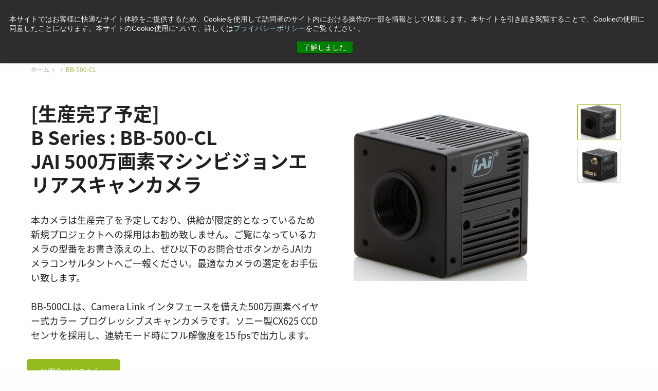

--- FILE ---
content_type: text/html; charset=UTF-8
request_url: https://www.jai.com/jp/products/bb-500-cl
body_size: 27373
content:
<!DOCTYPE html>
<!--[if IE 8]><html
lang="ja" class="no-js ie8 oldie"><![endif]-->
<!--[if gt IE 8]><!--><html
lang="ja" class="no-js"><!--<![endif]--><head><meta
charset="utf-8"><meta
http-equiv="X-UA-Compatible" content="IE=edge,chrome=1,IE=11"><meta
name="viewport" content="width=device-width,initial-scale=1"> <script type="module">!function(){const e=document.createElement("link").relList;if(!(e&&e.supports&&e.supports("modulepreload"))){for(const e of document.querySelectorAll('link[rel="modulepreload"]'))r(e);new MutationObserver((e=>{for(const o of e)if("childList"===o.type)for(const e of o.addedNodes)if("LINK"===e.tagName&&"modulepreload"===e.rel)r(e);else if(e.querySelectorAll)for(const o of e.querySelectorAll("link[rel=modulepreload]"))r(o)})).observe(document,{childList:!0,subtree:!0})}function r(e){if(e.ep)return;e.ep=!0;const r=function(e){const r={};return e.integrity&&(r.integrity=e.integrity),e.referrerpolicy&&(r.referrerPolicy=e.referrerpolicy),"use-credentials"===e.crossorigin?r.credentials="include":"anonymous"===e.crossorigin?r.credentials="omit":r.credentials="same-origin",r}(e);fetch(e.href,r)}}();</script> <script type="module" src="https://www.jai.com/dist/assets/app-Rq3RVnGw.js" crossorigin onload="e=new CustomEvent(&#039;vite-script-loaded&#039;, {detail:{path: &#039;src/js/app.js&#039;}});document.dispatchEvent(e);" integrity="sha384-u0QpGytH2o1XO3pMebEb0jwq8BkxdoIQFyBo04bbxfJ7trqvg7CX8+CpltaQ2HGW"></script> <link
href="https://www.jai.com/dist/assets/app-5CEBkNG4.css" rel="stylesheet"><link
rel="stylesheet" href="/dist/legacy/legacy.css">
<title>JAI | B Series BB-500-CL JAI 500万画素マシンビジョンエリアスキャンカメラ</title>
<script>dataLayer = [];
(function(w,d,s,l,i){w[l]=w[l]||[];w[l].push({'gtm.start':
new Date().getTime(),event:'gtm.js'});var f=d.getElementsByTagName(s)[0],
j=d.createElement(s),dl=l!='dataLayer'?'&l='+l:'';j.async=true;j.src=
'https://www.googletagmanager.com/gtm.js?id='+i+dl;f.parentNode.insertBefore(j,f);
})(window,document,'script','dataLayer','GTM-PLTQPWWM');
</script><meta name="generator" content="SEOmatic">
<meta name="description" content="BシリーズのBB-500CLは、Camera Link インタフェースを備えた500万画素ベイヤー式カラープログレッシブスキャンカメラです。">
<meta name="referrer" content="no-referrer-when-downgrade">
<meta name="robots" content="all">
<meta content="ja" property="og:locale">
<meta content="de" property="og:locale:alternate">
<meta content="zh" property="og:locale:alternate">
<meta content="en" property="og:locale:alternate">
<meta content="JAI" property="og:site_name">
<meta content="website" property="og:type">
<meta content="B Series BB-500-CL JAI 500万画素マシンビジョンエリアスキャンカメラ" property="og:title">
<meta content="BシリーズのBB-500CLは、Camera Link インタフェースを備えた500万画素ベイヤー式カラープログレッシブスキャンカメラです。" property="og:description">
<meta name="twitter:card" content="summary_large_image">
<meta name="twitter:creator" content="@">
<meta name="twitter:title" content="B Series BB-500-CL JAI 500万画素マシンビジョンエリアスキャンカメラ">
<meta name="twitter:description" content="BシリーズのBB-500CLは、Camera Link インタフェースを備えた500万画素ベイヤー式カラープログレッシブスキャンカメラです。">
<link href="https://www.jai.com/jp" rel="home">
<link href="https://www.jai.com/de/products/bb-500-cl" rel="alternate" hreflang="de">
<link href="https://www.jai.com/cn/products/bb-500-cl" rel="alternate" hreflang="zh">
<link href="https://www.jai.com/jp/products/bb-500-cl" rel="alternate" hreflang="ja">
<link href="https://www.jai.com/products/bb-500-cl" rel="alternate" hreflang="x-default">
<link href="https://www.jai.com/products/bb-500-cl" rel="alternate" hreflang="en"></head><body
class="lang-jp !tw--mt-12 !tw-pt-0 hideCookieBanner"><noscript><iframe src="https://www.googletagmanager.com/ns.html?id=GTM-PLTQPWWM"
height="0" width="0" style="display:none;visibility:hidden"></iframe></noscript>

<!-- Microsoft Clarity -->
<script type="text/javascript">
    (function(c,l,a,r,i,t,y){
        c[a]=c[a]||function(){(c[a].q=c[a].q||[]).push(arguments)};
        t=l.createElement(r);t.async=1;t.src="https://www.clarity.ms/tag/"+i;
        y=l.getElementsByTagName(r)[0];y.parentNode.insertBefore(t,y);
    })(window, document, "clarity", "script", "our3ddlg63");
</script>

<svg
id="loaderSVG" width="38" height="38" viewBox="0 0 38 38" xmlns="http://www.w3.org/2000/svg" stroke="#fff" class="hidden h-5 w-5 ml-2">
<g
fill="none" fill-rule="evenodd">
<g
transform="translate(1 1)" stroke-width="2">
<circle
stroke-opacity=".5" cx="18" cy="18" r="18"></circle>
<path
d="M36 18c0-9.94-8.06-18-18-18">
<animateTransform
attributeName="transform"
type="rotate"
from="0 18 18"
to="360 18 18"
dur="1s"
repeatCount="indefinite"></animateTransform>
</path>
</g>
</g>
</svg><div
id="language-banner" x-data="languageBannerLogic('ja')" data-entry-id="491" data-site-id="2">
<template
x-if="needsToBeOpen"><div
class="tw-w-full tw-h-full tw-fixed tw-z-[500] tw-top-0 tw-left-0 tw-grid tw-place-items-center tw-bg-modal-gradient tw-backdrop-blur-sm tw-bg-black tw-bg-opacity-30"><div
class="tw-overflow-hidden tw-z-[300] tw-relative tw-bg-white tw-rounded-2xl tw-mx-4"><div
class="tw-relative tw-p-8 tw-max-w-[28.75rem]"><div
class="tw-flex tw-flex-col tw-gap-4" :data-language="suggestedLanguage.code"><div
class="tw-flex tw-flex-col tw-gap-4"><div
class="tw-flex tw-flex-col"><p
class="tw-inline tw-text-base lg:tw-text-lg tw-text-primary tw-mb-0"
x-html="suggestedLanguage.body ? suggestedLanguage.body : 'Do you want to view the JAI website in another language?'"></p></div></div><div
class="tw-flex tw-w-full tw-gap-6">
<template
x-if="suggestedLanguage.url"><div
id="btnYes" class="tw-w-1/2">
<a
:href="suggestedLanguage.url" @click.prevent="proceed()" target="_self" class="cta_button tw-text-white tw-flex hover:tw-text-white hover:tw-no-underline" x-text="suggestedLanguage.btnYes"></a></div>
</template><button
@click="closeLocalePopup()" class="cta_button tw-text-white tw-w-1/2">
<template
x-if="suggestedLanguage.btnNo">
<span
x-text="suggestedLanguage.btnNo"></span>
</template>
<template
x-if="!suggestedLanguage.btnNo">
<span>No, thanks</span>
</template>
</button></div></div></div></div></div>
</template></div><aside
class="tw-bg-black tw-h-10 tw-text-white tw-text-14 leading-5 lg:tw-block tw-hidden"><div
class="tw-relative tw-max-w-[72.5rem] tw-mx-auto tw-h-full tw-flex tw-justify-end tw-items-center"><div
class="tw-flex tw-justify-center tw-space-x-4 tw-items-center"> <script>var pfHeaderImgUrl='';var pfHeaderTagline='';var pfdisableClickToDel=1;var pfHideImages=0;var pfImageDisplayStyle='left';var pfDisablePDF=1;var pfDisableEmail=1;var pfDisablePrint=0;var pfCustomCSS='/print.css';var pfImagesSize='small';var pfBtVersion='2';(function(){var js,pf;pf=document.createElement('script');pf.type='text/javascript';pf.src='//cdn.printfriendly.com/printfriendly.js';document.getElementsByTagName('head')[0].appendChild(pf)})();</script> <a
href="https://www.printfriendly.com" onclick="window.print();return false;" title="印刷する"
class="tw-text-white hover:tw-no-underline hover:tw-text-green tw-text-14">
印刷する
</a><a
href="https://www.jai.com/jp/support-software" class="tw-text-white hover:tw-no-underline hover:tw-text-green tw-text-14">サポート＆ソフトウェア</a>
<span
id="blitz-inject-1" class="blitz-inject" data-blitz-id="1" data-blitz-uri="/jp/_dynamic_include_593665970" data-blitz-params="" data-blitz-property=""></span><div
x-data="{ language: false }" class="tw-mt-[1px] "><div
class="tw-flex tw-space-x-2 tw-items-center" >
<svg
xmlns="http://www.w3.org/2000/svg" width="16" height="16" viewbox="0 0 16 16" fill="none">
<path
fill-rule="evenodd" clip-rule="evenodd" d="M4.6731 11.3099H0.714804C1.75388 13.5938 3.82504 15.2859 6.30742 15.8206C5.42036 14.6905 4.92132 12.8759 4.6731 11.3099ZM15.6015 5.50015H11.4374C11.625 7.12551 11.625 8.87449 11.4374 10.4998H15.6013C16.1328 8.88289 16.133 7.11711 15.6015 5.50015ZM10.6229 5.50015H5.37695C5.18334 7.11751 5.18334 8.88249 5.37695 10.4998H10.6229C10.8164 8.88249 10.8164 7.11771 10.6229 5.50015ZM4.56249 5.50015H0.39858C-0.13286 7.11711 -0.13286 8.88289 0.39858 10.4998H4.56249C4.37488 8.87449 4.37488 7.12551 4.56249 5.50015ZM0.714804 4.69007H4.6731C4.92112 3.12431 5.42036 1.30953 6.30742 0.179418C3.82524 0.714071 1.75388 2.40624 0.714804 4.69007ZM5.49216 4.69007C5.74158 3.18232 6.58324 0 7.99995 0C9.41666 0 10.2583 3.18232 10.5079 4.69007H5.49216ZM11.3268 4.69007H15.2851C14.246 2.40624 12.1747 0.714071 9.69248 0.179418C10.5795 1.30953 11.0788 3.12431 11.3268 4.69007ZM15.2851 11.3099H11.3268C11.0786 12.8759 10.5795 14.6903 9.69248 15.8206C12.1749 15.2859 14.2458 13.5938 15.2851 11.3099ZM10.5079 11.3099C10.2583 12.8177 9.41666 16 7.99995 16C6.58324 16 5.74158 12.8177 5.49216 11.3099H10.5079Z" fill="#fff"/>
</svg><div
class="tw--mt-[2px] tw-cursor-pointer hover:tw-no-underline hover:tw-text-green" @click="language = ! language"><div
class="">
日本語</div></div></div><div
@click.away="language = false"
class="tw-absolute tw-right-0 tw-bg-white tw-top-10 tw-z-[290] tw-shadow-lg tw-flex tw-flex-col tw-px-7 tw-py-4 tw-rounded" x-show="language">
<a
class="tw-text-black hover:tw-text-green hover:tw-no-underline tw-py-1" href="https://www.jai.com/products/bb-500-cl">
English
</a>
<a
class="tw-text-black hover:tw-text-green hover:tw-no-underline tw-py-1" href="https://www.jai.com/cn/products/bb-500-cl">
中文
</a>
<a
class="tw-text-black hover:tw-text-green hover:tw-no-underline tw-py-1" href="https://www.jai.com/kr/">
한국어
</a>
<a
class="tw-text-black hover:tw-text-green hover:tw-no-underline tw-py-1" href="https://www.jai.com/de/products/bb-500-cl">
Deutsch
</a></div></div></div></div></aside><header
x-data="menu" x-init="siteHandle = 'ja', searchUrl = 'https://www.jai.com/jp/search'" class="tw-sticky tw-top-0 tw-bg-white lg:tw-block tw-left-0 tw-z-50 tw-w-full tw-list-none tw-hidden"
@click.outside="closeAll()"
><div
class=" lg:tw-shadow tw-relative tw-z-50"><div
class="tw-border-b tw-relative tw-border-test tw-bg-white tw-max-w-[72.5rem] tw-mx-auto tw-z-50"><div
class="tw-relative tw-container tw-mx-auto tw-flex tw-justify-between tw-h-[70px] tw-gap-8">
<a
href="https://www.jai.com/jp/" class=" tw-flex-none tw-items-center tw-flex">
<svg
xmlns="http://www.w3.org/2000/svg" width="66" height="45" viewbox="0 0 66 45" fill="none">
<g
clip-path="url(#clip0_200_273)">
<path
d="M1.75236 22.4234C4.59366 11.4415 6.02257 7.58298 10.0387 4.73298C15.2956 0.998936 27.3472 0 38.8675 0C56.9284 0 61.1326 2.91064 63.3568 4.78723C67.5379 8.31383 65.9638 15.9351 64.3468 22.3755C61.6111 33.367 59.6377 37.0404 55.4368 40.267C50.9389 43.7266 38.6959 44.9617 27.3439 44.7543C8.94966 44.4351 4.42207 41.5085 2.63677 39.7819C-1.20113 36.0766 0.0561634 28.9755 1.75236 22.4234Z" fill="black"/>
<path
d="M9.9198 14.92H18.2919L19.7505 9.34131H11.3619L9.9198 14.92Z" fill="white"/>
<path
d="M4.10852 37.3309H9.47103L13.9194 32.2054L17.7573 17.2852H9.30932L4.10852 37.3309Z" fill="white"/>
<path
d="M24.7038 32.2051L29.2975 25.203H35.9139L37.8939 32.2051H46.3882L39.9301 9.34131H31.4788L34.3563 19.5924H24.5158L15.8698 32.2051H24.7038Z" fill="white"/>
<path
d="M51.843 14.92H60.4824L61.9245 9.34131H53.2851L51.843 14.92Z" fill="white"/>
<path
d="M59.872 17.2852H51.2326L47.3914 32.2054H56.0143L59.872 17.2852Z" fill="white"/>
</g>
<defs>
<clipPath
id="clip0_200_273">
<rect
width="66" height="45" fill="white"/>
</clipPath>
</defs>
</svg>
</a><div
class="tw-flex tw-justify-between tw-w-full tw-flex-grow" x-show="!isActiveSearch()"><div
class="tw-flex tw-items-center tw-gap-8"><ul
class="tw-flex tw-h-full tw-items-center tw-gap-8 tw-mb-0 primary-navigation"><li
class="group tw-relative tw-flex tw-text-16 tw-text-black tw-h-full tw-items-center tw-text-base tw-font-normal" @mouseenter="setActiveMenu(1)" data-menu-id="1">
<a
href="https://www.jai.com/jp/products" class="tw-text-black hover:tw-text-black  hover:tw-no-underline">
製品
</a>
<span
class="tw-absolute tw-bottom-0 tw-left-0 tw-w-full tw-rounded-t tw-bg-[#9DB841] tw-transition-all tw-duration-100
tw-h-[6px]									"
:class="{ '!tw-h-[6px]': isActiveMenu(1) }"
></span></li><li
class="group tw-relative tw-flex tw-text-16 tw-text-black tw-h-full tw-items-center tw-text-base tw-font-normal" @mouseenter="setActiveMenu(2)" data-menu-id="2">
<a
href="https://www.jai.com/jp/markets-applications" class="tw-text-black hover:tw-text-black  hover:tw-no-underline">
産業・用途
</a>
<span
class="tw-absolute tw-bottom-0 tw-left-0 tw-w-full tw-rounded-t tw-bg-[#9DB841] tw-transition-all tw-duration-100
tw-h-[0px]									"
:class="{ '!tw-h-[6px]': isActiveMenu(2) }"
></span></li><li
class="group tw-relative tw-flex tw-text-16 tw-text-black tw-h-full tw-items-center tw-text-base tw-font-normal" @mouseenter="setActiveMenu(3)" data-menu-id="3">
<a
href="https://www.jai.com/jp/technology" class="tw-text-black hover:tw-text-black  hover:tw-no-underline">
テクノロジー
</a>
<span
class="tw-absolute tw-bottom-0 tw-left-0 tw-w-full tw-rounded-t tw-bg-[#9DB841] tw-transition-all tw-duration-100
tw-h-[0px]									"
:class="{ '!tw-h-[6px]': isActiveMenu(3) }"
></span></li><li
class="group tw-relative tw-flex tw-text-16 tw-text-black tw-h-full tw-items-center tw-text-base tw-font-normal" @mouseenter="setActiveMenu(4)" data-menu-id="4">
<a
href="https://www.jai.com/jp/technology/blog-2" class="tw-text-black hover:tw-text-black  hover:tw-no-underline">
ニュース
</a>
<span
class="tw-absolute tw-bottom-0 tw-left-0 tw-w-full tw-rounded-t tw-bg-[#9DB841] tw-transition-all tw-duration-100
tw-h-[0px]									"
:class="{ '!tw-h-[6px]': isActiveMenu(4) }"
></span></li><li
class="group tw-relative tw-flex tw-text-16 tw-text-black tw-h-full tw-items-center tw-text-base tw-font-normal" @mouseenter="setActiveMenu(5)" data-menu-id="5">
<a
href="https://www.jai.com/jp/company" class="tw-text-black hover:tw-text-black  hover:tw-no-underline">
コーポレート情報
</a>
<span
class="tw-absolute tw-bottom-0 tw-left-0 tw-w-full tw-rounded-t tw-bg-[#9DB841] tw-transition-all tw-duration-100
tw-h-[0px]									"
:class="{ '!tw-h-[6px]': isActiveMenu(5) }"
></span></li><li
class="group tw-relative tw-flex tw-text-16 tw-text-black tw-h-full tw-items-center tw-text-base tw-font-normal" @mouseenter="setActiveMenu(6)" data-menu-id="6">
<a
href="https://www.jai.com/jp/contact" class="tw-text-black hover:tw-text-black  hover:tw-no-underline">
コンタクト
</a>
<span
class="tw-absolute tw-bottom-0 tw-left-0 tw-w-full tw-rounded-t tw-bg-[#9DB841] tw-transition-all tw-duration-100
tw-h-[0px]									"
:class="{ '!tw-h-[6px]': isActiveMenu(6) }"
></span></li>
<span
id="blitz-inject-2" class="blitz-inject" data-blitz-id="2" data-blitz-uri="/jp/_dynamic_include_3573295628" data-blitz-params="" data-blitz-property=""></span></ul></div><div
class="tw-flex tw-items-center tw-gap-2"><div
@click="toggleSearch()"><div
class=" tw-h-11 tw-w-11 tw-bg-lightgray hover:tw-opacity-85 tw-rounded tw-cursor-pointer tw-z-[250] tw-flex tw-items-center tw-justify-center">
<svg
xmlns="http://www.w3.org/2000/svg" width="17" height="17" viewbox="0 0 17 17" fill="none">
<path
d="M16.0327 15.5717L12.2287 11.7665L12.3603 11.5884C13.2223 10.4266 13.6765 9.04808 13.6765 7.59981C13.6765 3.89782 10.6673 0.887695 6.96654 0.887695C3.26575 0.887695 0.256592 3.89782 0.256592 7.59981C0.256592 11.3018 3.26575 14.3119 6.96654 14.3119C8.41176 14.3119 9.78988 13.8576 10.9538 12.9953L11.1319 12.8637L14.9359 16.6689C15.2275 16.9606 15.7385 16.9606 16.0301 16.6689C16.3321 16.3669 16.3321 15.8764 16.0301 15.5743L16.0327 15.5717ZM6.96912 12.763C4.12255 12.763 1.80762 10.4473 1.80762 7.59981C1.80762 4.75232 4.12255 2.43664 6.96912 2.43664C9.81569 2.43664 12.1306 4.75232 12.1306 7.59981C12.1306 10.4473 9.81569 12.763 6.96912 12.763Z" fill="#656565"/>
</svg></div></div><div>
<span
class="hs-cta-wrapper" id="hs-cta-wrapper-4fac85fb-d013-4e0a-bbe2-dba55dd89038"><span
class="hs-cta-node hs-cta-4fac85fb-d013-4e0a-bbe2-dba55dd89038" id="hs-cta-4fac85fb-d013-4e0a-bbe2-dba55dd89038"><!--[if lte IE 8]><div
id="hs-cta-ie-element"></div><![endif]--><a
href="https://cta-redirect.hubspot.com/cta/redirect/3919337/4fac85fb-d013-4e0a-bbe2-dba55dd89038" ><img
class="hs-cta-img" id="hs-cta-img-4fac85fb-d013-4e0a-bbe2-dba55dd89038" style="border-width:0px;" src="https://no-cache.hubspot.com/cta/default/3919337/4fac85fb-d013-4e0a-bbe2-dba55dd89038.png"  alt="Request a quote"/></a></span><script charset="utf-8" src="https://js.hscta.net/cta/current.js"></script><script type="text/javascript">hbspt.cta.load(3919337,'4fac85fb-d013-4e0a-bbe2-dba55dd89038',{});</script></span><style>.hs-cta-node>.cta_button{background-color:rgb(148 187 30/1) !important;line-height:1 !important;padding-left:1.5rem !important;padding-right:1.5rem !important;border-radius:.25rem !important;justify-content:center !important;align-items:center !important;height:2.75rem !important;margin:0 !important;font-size:15px !important;font-weight:400 !important}.hs-cta-node>.button.button.button-with-icon{padding-right:35px !important}.button .button-color-white .button-text-color-green .button-text-hover-color-black .button-with-icon .icon-arrow{border:5px solid red !important;margin:-8px !important}#cta_button_3919337_815c3c97-bb5c-47fc-b653-63a9392bbe1f{font-size:15px !important}.cta_button>span{font-size:15px !important}.cta_button:before{content:'' !important}.cta_button{background-color:rgb(148 187 30/1) !important;line-height:1 !important;padding-left:1.5rem !important;padding-right:1.5rem !important;border-radius:.25rem !important;justify-content:center !important;align-items:center !important;height:2.75rem !important;margin:0 !important;font-size:15px !important;font-weight:400 !important}.cta_button:hover{opacity:.8 !important}@media only screen and (max-width:600px){.cta_button{width:100% !important}}</style></div></div></div><form
autocomplete="off" method="get" action="https://www.jai.com/jp/search"
class="tw-flex tw-w-full tw-flex-grow tw-h-[70px] w-full tw-items-center tw-gap-2"
x-show="isActiveSearch()"><div
class="tw-flex-grow">
<input
type="text" name="s" id="search" autofocus class="!focus:tw-border-none !tw-rounded !tw-placeholder-darkgrey !tw-h-11 tw-px-6 !tw-m-0 !focus:tw-ring-0 focus:border-darkgrey !tw-border-0 !tw-bg-lightgrey !focus:tw-bg-lightgrey" placeholder="Type to search..."
style="box-shadow: none !important;"
autocomplete="off"
x-model="searchQuery"
@input.debounce="fetchSearchResults"></div><div>
<button
@click="toggleSearch()" type="button" class=" tw-p-0 tw-m-0 tw-bg-green hover:tw-bg-lightgreen tw-text-white !tw-rounded tw-h-11 tw-w-11 tw-border-transparent tw-flex tw-justify-center tw-items-center"
:class="{ 'tw-border-green' : isActiveSearch(), ' border-transparent' : !isActiveSearch() }">
<svg
xmlns="http://www.w3.org/2000/svg" width="15" height="16" viewbox="0 0 15 16" fill="none">
<path
d="M1.52 14.6801C1.29143 14.8325 0.98667 14.8325 0.758098 14.6801C0.529527 14.4516 0.529527 14.1468 0.758098 13.9182L6.85334 7.82301L0.758098 1.72777C0.529527 1.4992 0.529527 1.19443 0.758098 0.965862C0.98667 0.737291 1.29143 0.737291 1.52 0.965862L7.61524 7.0611L13.7105 0.965862C13.9391 0.737291 14.2438 0.737291 14.4724 0.965862C14.6248 1.19443 14.6248 1.4992 14.4724 1.72777L8.37715 7.82301L14.4724 13.9182C14.6248 14.1468 14.6248 14.4516 14.4724 14.6801C14.2438 14.8325 13.9391 14.8325 13.7105 14.6801L7.61524 8.58491L1.52 14.6801Z" fill="white" stroke="white" stroke-width="0.4375"/>
</svg>
</button></div></form></div></div></div><div
class="tw-absolute tw-top-[69px] tw-left-0 tw-w-full  tw-block tw-z-30" x-show="hasActiveMenu()" @mouseenter="startHover()"><div
class="tw-relative tw-container tw-max-w-[72.5rem] tw-mx-auto tw-w-full " :class="{ '': hasActiveBigMenu() }" @mouseleave="removeActiveMenu(true)"><div
class="tw-relative !tw-border-t !tw-border-test tw-w-[300px] tw-gap-2 tw-overflow-hidden tw-rounded-b-md tw-transition-all tw-duration-300 tw-bg-white tw-ease-in-out !tw-shadow-2xl" :class="{ '!tw-w-full': hasActiveBigMenu() }" :style="`left: ${getActiveMenuPosition()}px;`" x-show="hasActiveMenu()" ><div
class="tw-flex tw-flex-row tw-w-full"><div
class="tw-w-[300px] tw-flex-none"><div
x-show="isActiveMenu(1)"><ul
class="tw-py-5 tw-m-0"><li>
<a
class="tw-flex tw-justify-between tw-group tw-text-16 tw-text-black tw-px-8 tw-py-1.5 hover:tw-no-underline hover:tw-bg-[#9DB841] hover:tw-text-white"
href="https://www.jai.com/jp/products/camera-selection-guide"
@mouseenter="removeActiveBigMenu()"><div>
カメラセレクションガイド</div>
</a></li><li>
<a
href="https://www.jai.com/jp/products/product-lines" class="tw-flex tw-justify-between tw-text-16 tw-group tw-text-black tw-px-8 tw-py-1.5 hover:tw-no-underline hover:tw-bg-[#9DB841] hover:tw-text-white" @mouseenter="setActiveBigMenu(285932)"><div>
製品シリーズ</div><div
class="tw-text-[#D5D5D5] group-hover:tw-text-white tw-fill-current">
<svg
xmlns="http://www.w3.org/2000/svg" width="7" height="13" viewbox="0 0 7 13" fill="none">
<path
d="M6.99862 6.45845C6.98944 6.28672 6.9188 6.1235 6.7989 5.9969L1.32091 0.23669C1.25284 0.165463 1.17099 0.107942 1.08002 0.0674201C0.989058 0.0268981 0.890759 0.00416842 0.790741 0.000521574C0.690723 -0.00312527 0.590944 0.0123797 0.497102 0.0461633C0.40326 0.0799469 0.317192 0.131343 0.243814 0.197413C0.170436 0.263483 0.111184 0.34294 0.0694422 0.431238C0.0277003 0.519535 0.00428565 0.614948 0.000535249 0.712029C-0.00321515 0.809111 0.0127722 0.905956 0.0475844 0.99704C0.0823965 1.08812 0.135352 1.17166 0.203426 1.24288L5.20115 6.5L0.203426 11.7571C0.135352 11.8283 0.0823965 11.9119 0.0475844 12.003C0.0127722 12.094 -0.00321515 12.1909 0.000535249 12.288C0.00428565 12.385 0.0277003 12.4805 0.0694422 12.5688C0.111184 12.6571 0.170436 12.7365 0.243814 12.8026C0.317192 12.8686 0.40326 12.92 0.497102 12.9538C0.590944 12.9876 0.690723 13.0031 0.790741 12.9995C0.890759 12.9958 0.989058 12.9731 1.08002 12.9326C1.17099 12.892 1.25284 12.8345 1.32091 12.7633L6.7989 7.00309C6.86822 6.93001 6.92163 6.84411 6.95595 6.75053C6.99026 6.65695 7.00478 6.5576 6.99862 6.45845Z" fill="currentColor"/>
</svg></div>
</a></li><li>
<a
href="https://www.jai.com/jp/products/area-scan-cameras" class="tw-flex tw-justify-between tw-text-16 tw-group tw-text-black tw-px-8 tw-py-1.5 hover:tw-no-underline hover:tw-bg-[#9DB841] hover:tw-text-white" @mouseenter="setActiveBigMenu(285933)"><div>
エリアスキャンカメラ</div><div
class="tw-text-[#D5D5D5] group-hover:tw-text-white tw-fill-current">
<svg
xmlns="http://www.w3.org/2000/svg" width="7" height="13" viewbox="0 0 7 13" fill="none">
<path
d="M6.99862 6.45845C6.98944 6.28672 6.9188 6.1235 6.7989 5.9969L1.32091 0.23669C1.25284 0.165463 1.17099 0.107942 1.08002 0.0674201C0.989058 0.0268981 0.890759 0.00416842 0.790741 0.000521574C0.690723 -0.00312527 0.590944 0.0123797 0.497102 0.0461633C0.40326 0.0799469 0.317192 0.131343 0.243814 0.197413C0.170436 0.263483 0.111184 0.34294 0.0694422 0.431238C0.0277003 0.519535 0.00428565 0.614948 0.000535249 0.712029C-0.00321515 0.809111 0.0127722 0.905956 0.0475844 0.99704C0.0823965 1.08812 0.135352 1.17166 0.203426 1.24288L5.20115 6.5L0.203426 11.7571C0.135352 11.8283 0.0823965 11.9119 0.0475844 12.003C0.0127722 12.094 -0.00321515 12.1909 0.000535249 12.288C0.00428565 12.385 0.0277003 12.4805 0.0694422 12.5688C0.111184 12.6571 0.170436 12.7365 0.243814 12.8026C0.317192 12.8686 0.40326 12.92 0.497102 12.9538C0.590944 12.9876 0.690723 13.0031 0.790741 12.9995C0.890759 12.9958 0.989058 12.9731 1.08002 12.9326C1.17099 12.892 1.25284 12.8345 1.32091 12.7633L6.7989 7.00309C6.86822 6.93001 6.92163 6.84411 6.95595 6.75053C6.99026 6.65695 7.00478 6.5576 6.99862 6.45845Z" fill="currentColor"/>
</svg></div>
</a></li><li>
<a
href="https://www.jai.com/jp/products/line-scan-cameras" class="tw-flex tw-justify-between tw-text-16 tw-group tw-text-black tw-px-8 tw-py-1.5 hover:tw-no-underline hover:tw-bg-[#9DB841] hover:tw-text-white" @mouseenter="setActiveBigMenu(285934)"><div>
ラインスキャンカメラ</div><div
class="tw-text-[#D5D5D5] group-hover:tw-text-white tw-fill-current">
<svg
xmlns="http://www.w3.org/2000/svg" width="7" height="13" viewbox="0 0 7 13" fill="none">
<path
d="M6.99862 6.45845C6.98944 6.28672 6.9188 6.1235 6.7989 5.9969L1.32091 0.23669C1.25284 0.165463 1.17099 0.107942 1.08002 0.0674201C0.989058 0.0268981 0.890759 0.00416842 0.790741 0.000521574C0.690723 -0.00312527 0.590944 0.0123797 0.497102 0.0461633C0.40326 0.0799469 0.317192 0.131343 0.243814 0.197413C0.170436 0.263483 0.111184 0.34294 0.0694422 0.431238C0.0277003 0.519535 0.00428565 0.614948 0.000535249 0.712029C-0.00321515 0.809111 0.0127722 0.905956 0.0475844 0.99704C0.0823965 1.08812 0.135352 1.17166 0.203426 1.24288L5.20115 6.5L0.203426 11.7571C0.135352 11.8283 0.0823965 11.9119 0.0475844 12.003C0.0127722 12.094 -0.00321515 12.1909 0.000535249 12.288C0.00428565 12.385 0.0277003 12.4805 0.0694422 12.5688C0.111184 12.6571 0.170436 12.7365 0.243814 12.8026C0.317192 12.8686 0.40326 12.92 0.497102 12.9538C0.590944 12.9876 0.690723 13.0031 0.790741 12.9995C0.890759 12.9958 0.989058 12.9731 1.08002 12.9326C1.17099 12.892 1.25284 12.8345 1.32091 12.7633L6.7989 7.00309C6.86822 6.93001 6.92163 6.84411 6.95595 6.75053C6.99026 6.65695 7.00478 6.5576 6.99862 6.45845Z" fill="currentColor"/>
</svg></div>
</a></li><li>
<a
class="tw-flex tw-justify-between tw-group tw-text-16 tw-text-black tw-px-8 tw-py-1.5 hover:tw-no-underline hover:tw-bg-[#9DB841] hover:tw-text-white"
href="https://www.jai.com/jp/products/lenses"
@mouseenter="removeActiveBigMenu()"><div>
レンズ</div>
</a></li><li>
<a
class="tw-flex tw-justify-between tw-group tw-text-16 tw-text-black tw-px-8 tw-py-1.5 hover:tw-no-underline hover:tw-bg-[#9DB841] hover:tw-text-white"
href="https://www.jai.com/jp/products/software-download"
@mouseenter="removeActiveBigMenu()"><div>
ソフトウェア</div>
</a></li><li>
<a
class="tw-flex tw-justify-between tw-group tw-text-16 tw-text-black tw-px-8 tw-py-1.5 hover:tw-no-underline hover:tw-bg-[#9DB841] hover:tw-text-white"
href="https://www.jai.com/jp/products/all-downloads"
@mouseenter="removeActiveBigMenu()"><div>
製品別ダウンロード</div>
</a></li><li>
<a
class="tw-flex tw-justify-between tw-group tw-text-16 tw-text-black tw-px-8 tw-py-1.5 hover:tw-no-underline hover:tw-bg-[#9DB841] hover:tw-text-white"
href="https://www.jai.com/jp/products/discontinued-products"
@mouseenter="removeActiveBigMenu()"><div>
生産完了製品</div>
</a></li></ul></div></div><div
class="tw-w-0 tw-max-h-0 tw-flex-grow hover:tw-no-underline tw-overflow-y-auto tw-transition-all tw-overflow-hidden tw-opacity-0" style="box-shadow: inset 7px 0 9px -7px rgb(0 0 0 / 15%);" :class="{ '!tw-opacity-100 !tw-w-full !tw-max-h-[60vh]': hasActiveBigMenu() }"><div
x-show="isActiveBigMenu(285932)" class="tw-grid lg:tw-grid-cols-2 tw-grid-cols-1 tw-px-8 tw-my-8 tw-gap-x-6 tw-gap-y-7">
<a
href="https://www.jai.com/jp/products/product-lines/gox-series-small-size-industrial-area-scan-cameras" class="hover:tw-no-underline tw-group tw-pr-12"><div
class="tw-flex tw-flex-row tw-gap-4"><div
class="tw-flex-none tw-w-24">
<img
class="tw-w-24" src="https://d30sff8z7tuafd.cloudfront.net/images/Products/PRODUCT-OVERVIEWS/GOX-12401_Go-X-Series-JAI-Front-View-115x90px.png"></div><div
class="tw-min-w-[226px]"><div
class="tw-text-16 tw-text-black group-hover:tw-text-green">Go-X Series</div><div
class="tw-text-12 tw-text-test tw-leading-4 tw-mt-px">高性能、ハイコストパフォーマンス。次世代のマシンビジョンシステム向けCMOSエリアスキャンカメラです。</div></div></div>
</a>
<a
href="https://www.jai.com/jp/products/product-lines/go-series-single-sensor-area-scan-small-size" class="hover:tw-no-underline tw-group tw-pr-12"><div
class="tw-flex tw-flex-row tw-gap-4"><div
class="tw-flex-none tw-w-24">
<img
class="tw-w-24" src="https://d30sff8z7tuafd.cloudfront.net/images/Products/PRODUCT-OVERVIEWS/Go-Series-Product-Card-115x90.png"></div><div
class="tw-min-w-[226px]"><div
class="tw-text-16 tw-text-black group-hover:tw-text-green">Go Series</div><div
class="tw-text-12 tw-text-test tw-leading-4 tw-mt-px">コンパクトで高速。先進のセンサ技術を搭載した汎用エリアスキャンカメラです。</div></div></div>
</a>
<a
href="https://www.jai.com/jp/products/product-lines/spark-series-single-sensor-area-scan-high-performance" class="hover:tw-no-underline tw-group tw-pr-12"><div
class="tw-flex tw-flex-row tw-gap-4"><div
class="tw-flex-none tw-w-24">
<img
class="tw-w-24" src="https://d30sff8z7tuafd.cloudfront.net/images/Products/PRODUCT-OVERVIEWS/Area-scan-Single-Sensor-Color-SP-12000M_Product-Card-115x90px.png"></div><div
class="tw-min-w-[226px]"><div
class="tw-text-16 tw-text-black group-hover:tw-text-green">Spark Series</div><div
class="tw-text-12 tw-text-test tw-leading-4 tw-mt-px">高解像度、高フレームレート、高画質を実現する高性能エリアスキャンカメラです。</div></div></div>
</a>
<a
href="https://www.jai.com/jp/products/product-lines/fusion-series-2-sensor-area-scan" class="hover:tw-no-underline tw-group tw-pr-12"><div
class="tw-flex tw-flex-row tw-gap-4"><div
class="tw-flex-none tw-w-24">
<img
class="tw-w-24" src="https://d30sff8z7tuafd.cloudfront.net/images/Products/PRODUCT-OVERVIEWS/Product-Overview-Fusion-Series-115x90px.jpg"></div><div
class="tw-min-w-[226px]"><div
class="tw-text-16 tw-text-black group-hover:tw-text-green">Fusion Series</div><div
class="tw-text-12 tw-text-test tw-leading-4 tw-mt-px">特殊用途向けに最適化された、マルチセンサ搭載のマルチスペクトル型エリアスキャンカメラです。</div></div></div>
</a>
<a
href="https://www.jai.com/jp/products/product-lines/flex-eye-concept" class="hover:tw-no-underline tw-group tw-pr-12"><div
class="tw-flex tw-flex-row tw-gap-4"><div
class="tw-flex-none tw-w-24">
<img
class="tw-w-24" src="https://d30sff8z7tuafd.cloudfront.net/images/Products/PRODUCT-OVERVIEWS/Product-Overview-Fusion-Series-115x90px.jpg"></div><div
class="tw-min-w-[226px]"><div
class="tw-text-16 tw-text-black group-hover:tw-text-green">Fusion Flex-Eye</div><div
class="tw-text-12 tw-text-test tw-leading-4 tw-mt-px">2つまたは3つのセンサを備えたマルチスペクトルカメラ（可視光および近赤外光）をカスタマイズいたします</div></div></div>
</a>
<a
href="https://www.jai.com/jp/products/product-lines/apex-series-3-sensor-area-scan" class="hover:tw-no-underline tw-group tw-pr-12"><div
class="tw-flex tw-flex-row tw-gap-4"><div
class="tw-flex-none tw-w-24">
<img
class="tw-w-24" src="https://d30sff8z7tuafd.cloudfront.net/images/Products/PRODUCT-OVERVIEWS/Area-scan-3-Sensor-rgb-Prism_AP-3200T_Product-Card-115x90px.png"></div><div
class="tw-min-w-[226px]"><div
class="tw-text-16 tw-text-black group-hover:tw-text-green">Apex Series</div><div
class="tw-text-12 tw-text-test tw-leading-4 tw-mt-px">従来のベイヤー式カメラを凌駕する優れた色再現性を誇る3CMOSプリズム分光式カラーエリアスキャンカメラです。</div></div></div>
</a>
<a
href="https://www.jai.com/jp/products/product-lines/apex-microscopy-solutions" class="hover:tw-no-underline tw-group tw-pr-12"><div
class="tw-flex tw-flex-row tw-gap-4"><div
class="tw-flex-none tw-w-24">
<img
class="tw-w-24" src="https://d30sff8z7tuafd.cloudfront.net/images/Products/PRODUCT-OVERVIEWS/Apex-Microscopy-solutions-115x90px.jpg"></div><div
class="tw-min-w-[226px]"><div
class="tw-text-16 tw-text-black group-hover:tw-text-green">Apex 顕微鏡観察用カメラソリューション</div><div
class="tw-text-12 tw-text-test tw-leading-4 tw-mt-px">低ノイズかつ高感度。カラー顕微鏡用途向けに設計されたプリズム分光式カメラ</div></div></div>
</a>
<a
href="https://www.jai.com/jp/products/product-lines/sweep-series-mono-trilinear-line-scan" class="hover:tw-no-underline tw-group tw-pr-12"><div
class="tw-flex tw-flex-row tw-gap-4"><div
class="tw-flex-none tw-w-24">
<img
class="tw-w-24" src="https://d30sff8z7tuafd.cloudfront.net/images/Products/PRODUCT-OVERVIEWS/Line-scan-trilinear-color-SW-4000TL_Product-Card-115x90px.png"></div><div
class="tw-min-w-[226px]"><div
class="tw-text-16 tw-text-black group-hover:tw-text-green">Sweep Series</div><div
class="tw-text-12 tw-text-test tw-leading-4 tw-mt-px">高速スキャンレートと高画質を両立したモノクロ／トライリニア式ラインスキャンカメラです。</div></div></div>
</a>
<a
href="https://www.jai.com/jp/products/product-lines/sweep-series-3-4-sensor-line-scan" class="hover:tw-no-underline tw-group tw-pr-12"><div
class="tw-flex tw-flex-row tw-gap-4"><div
class="tw-flex-none tw-w-24">
<img
class="tw-w-24" src="https://d30sff8z7tuafd.cloudfront.net/images/Products/PRODUCT-OVERVIEWS/Line-Scan-3-sensor-r-g-b-LT-400CL-F_Product-Card-115x90px.png"></div><div
class="tw-min-w-[226px]"><div
class="tw-text-16 tw-text-black group-hover:tw-text-green">Sweep+ Series</div><div
class="tw-text-12 tw-text-test tw-leading-4 tw-mt-px">高い色再現性、高感度、マルチスペクトルオプションも備えたマルチセンサ・プリズム分光式、RGB、RGB/NIR、RGB/SWIR ラインスキャンカメラです。</div></div></div>
</a>
<a
href="https://www.jai.com/jp/products/product-lines/wave-series-2-sensor-swir-line-scan" class="hover:tw-no-underline tw-group tw-pr-12"><div
class="tw-flex tw-flex-row tw-gap-4"><div
class="tw-flex-none tw-w-24">
<img
class="tw-w-24" src="https://d30sff8z7tuafd.cloudfront.net/images/Products/PRODUCT-OVERVIEWS/Line-scan-two-sensor-swir-WA-1000D-CL_Product-Card-115x90px.png"></div><div
class="tw-min-w-[226px]"><div
class="tw-text-16 tw-text-black group-hover:tw-text-green">Wave Series</div><div
class="tw-text-12 tw-text-test tw-leading-4 tw-mt-px">SWIR帯域で2波長撮像できるプリズム分光式デュアルセンサInGaAsラインスキャンカメラです。</div></div></div>
</a></div><div
x-show="isActiveBigMenu(285933)" class="tw-grid lg:tw-grid-cols-2 tw-grid-cols-1 tw-px-8 tw-my-8 tw-gap-x-6 tw-gap-y-7">
<a
href="https://www.jai.com/jp/products/area-scan-cameras/single-sensor-color" class="hover:tw-no-underline tw-group tw-pr-12"><div
class="tw-flex tw-flex-row tw-gap-4"><div
class="tw-flex-none tw-w-24">
<img
class="tw-w-24" src="https://d30sff8z7tuafd.cloudfront.net/images/Products/PRODUCT-OVERVIEWS/Area-scan-Single-Sensor-Color-SP-12000M_Product-Card-115x90px.png"></div><div
class="tw-min-w-[226px]"><div
class="tw-text-16 tw-text-black group-hover:tw-text-green">シングルセンサ - カラー</div><div
class="tw-text-12 tw-text-test tw-leading-4 tw-mt-px">CMOSイメージセンサを搭載したカラー単板プログレッシブエリアスキャンカメラです。最新のソニー製Pregius CMOSセンサを採用したモデルもあります。</div></div></div>
</a>
<a
href="https://www.jai.com/jp/products/area-scan-cameras/single-sensor-monochrome" class="hover:tw-no-underline tw-group tw-pr-12"><div
class="tw-flex tw-flex-row tw-gap-4"><div
class="tw-flex-none tw-w-24">
<img
class="tw-w-24" src="https://d30sff8z7tuafd.cloudfront.net/images/Products/PRODUCT-OVERVIEWS/Area-scan-Single-sensor-Monochrome-SP-5000M_Product-Card-115x90px.png"></div><div
class="tw-min-w-[226px]"><div
class="tw-text-16 tw-text-black group-hover:tw-text-green">シングルセンサ - モノクロ</div><div
class="tw-text-12 tw-text-test tw-leading-4 tw-mt-px">CMOSイメージセンサを搭載したモノクロ単板プログレッシブエリアスキャンカメラです。最新のソニー製Pregius CMOSセンサを採用したモデルもあります。</div></div></div>
</a>
<a
href="https://www.jai.com/jp/products/area-scan-cameras/single-sensor-uv-sensitive" class="hover:tw-no-underline tw-group tw-pr-12"><div
class="tw-flex tw-flex-row tw-gap-4"><div
class="tw-flex-none tw-w-24">
<img
class="tw-w-24" src="https://d30sff8z7tuafd.cloudfront.net/images/Products/PRODUCT-OVERVIEWS/Area-scan-Single-sensor-UV-sensitive-Product-Card-115x90.png"></div><div
class="tw-min-w-[226px]"><div
class="tw-text-16 tw-text-black group-hover:tw-text-green">シングルセンサ - UV</div><div
class="tw-text-12 tw-text-test tw-leading-4 tw-mt-px">近紫外線領域に感度を持つUV対応プログレッシブエリアスキャンカメラです。特定の解像度、スピード、光学要件に適しています。</div></div></div>
</a>
<a
href="https://www.jai.com/jp/products/area-scan-cameras/2-sensor-color-nir-prism" class="hover:tw-no-underline tw-group tw-pr-12"><div
class="tw-flex tw-flex-row tw-gap-4"><div
class="tw-flex-none tw-w-24">
<img
class="tw-w-24" src="https://d30sff8z7tuafd.cloudfront.net/images/Products/PRODUCT-OVERVIEWS/Product-Overview-Fusion-Series-115x90px.jpg"></div><div
class="tw-min-w-[226px]"><div
class="tw-text-16 tw-text-black group-hover:tw-text-green">デュアルセンサ - カラー＋NIR (プリズム分光式)</div><div
class="tw-text-12 tw-text-test tw-leading-4 tw-mt-px">一軸の入射光を分光し、可視画像と近赤外領域（NIR）の画像を同時に撮像できるプリズム分光式マルチスペクトルカメラです。</div></div></div>
</a>
<a
href="https://www.jai.com/jp/products/area-scan-cameras/3-sensor-r-g-b-prism" class="hover:tw-no-underline tw-group tw-pr-12"><div
class="tw-flex tw-flex-row tw-gap-4"><div
class="tw-flex-none tw-w-24">
<img
class="tw-w-24" src="https://d30sff8z7tuafd.cloudfront.net/images/Products/PRODUCT-OVERVIEWS/Area-scan-3-Sensor-rgb-Prism_AP-3200T_Product-Card-115x90px.png"></div><div
class="tw-min-w-[226px]"><div
class="tw-text-16 tw-text-black group-hover:tw-text-green">3センサ - RGB (プリズム分光式)</div><div
class="tw-text-12 tw-text-test tw-leading-4 tw-mt-px">従来のベイヤー式カメラを引き離す、優れた色再現性を誇る3CMOSプリズム分光式カラーエリアスキャンカメラです。</div></div></div>
</a></div><div
x-show="isActiveBigMenu(285934)" class="tw-grid lg:tw-grid-cols-2 tw-grid-cols-1 tw-px-8 tw-my-8 tw-gap-x-6 tw-gap-y-7">
<a
href="https://www.jai.com/jp/products/line-scan-cameras/single-sensor-monochrome" class="hover:tw-no-underline tw-group tw-pr-12"><div
class="tw-flex tw-flex-row tw-gap-4"><div
class="tw-flex-none tw-w-24">
<img
class="tw-w-24" src="https://d30sff8z7tuafd.cloudfront.net/images/Products/PRODUCT-OVERVIEWS/Line-scan-Single-sensor-monochrome-SW-4000M_Product-Card-115x90px.png"></div><div
class="tw-min-w-[226px]"><div
class="tw-text-16 tw-text-black group-hover:tw-text-green">シングルセンサ - モノクロ</div><div
class="tw-text-12 tw-text-test tw-leading-4 tw-mt-px">高解像度と高速スキャンレートを両立したモノクロCMOSセンサラインスキャンカメラです。 最大解像度8192ピクセル、最大200 kHzのラインレートを実現しています。</div></div></div>
</a>
<a
href="https://www.jai.com/jp/products/line-scan-cameras/trilinear-r-g-b" class="hover:tw-no-underline tw-group tw-pr-12"><div
class="tw-flex tw-flex-row tw-gap-4"><div
class="tw-flex-none tw-w-24">
<img
class="tw-w-24" src="https://d30sff8z7tuafd.cloudfront.net/images/Products/PRODUCT-OVERVIEWS/Line-scan-trilinear-color-SW-4000TL_Product-Card-115x90px.png"></div><div
class="tw-min-w-[226px]"><div
class="tw-text-16 tw-text-black group-hover:tw-text-green">トライリニア - カラー</div><div
class="tw-text-12 tw-text-test tw-leading-4 tw-mt-px">優れたカラーラインスキャン性能を備え、幅広い用途で利用可能なトライリニアカメラです。プリズム分光式ラインカメラの高度な色再現性までは必要としない用途に。</div></div></div>
</a>
<a
href="https://www.jai.com/jp/products/line-scan-cameras/2-sensor-swir-prism" class="hover:tw-no-underline tw-group tw-pr-12"><div
class="tw-flex tw-flex-row tw-gap-4"><div
class="tw-flex-none tw-w-24">
<img
class="tw-w-24" src="https://d30sff8z7tuafd.cloudfront.net/images/Products/PRODUCT-OVERVIEWS/Line-scan-two-sensor-swir-WA-1000D-CL_Product-Card-115x90px.png"></div><div
class="tw-min-w-[226px]"><div
class="tw-text-16 tw-text-black group-hover:tw-text-green">デュアルセンサ - SWIR (プリズム分光式)</div><div
class="tw-text-12 tw-text-test tw-leading-4 tw-mt-px">短波長赤外光領域（SWIR）に感度を持つ、デュアルセンサ搭載のプリズム分光式カメラです。SWIR波長域（900～1700 nm）でデュアルバンドの撮像が可能です。</div></div></div>
</a>
<a
href="https://www.jai.com/jp/products/line-scan-cameras/3-sensor-r-g-b-prism" class="hover:tw-no-underline tw-group tw-pr-12"><div
class="tw-flex tw-flex-row tw-gap-4"><div
class="tw-flex-none tw-w-24">
<img
class="tw-w-24" src="https://d30sff8z7tuafd.cloudfront.net/images/Products/PRODUCT-OVERVIEWS/Line-Scan-3-sensor-r-g-b-LT-400CL-F_Product-Card-115x90px.png"></div><div
class="tw-min-w-[226px]"><div
class="tw-text-16 tw-text-black group-hover:tw-text-green">3センサ - RGB (プリズム分光式)</div><div
class="tw-text-12 tw-text-test tw-leading-4 tw-mt-px">最新のプリズム技術を搭載し、高性能かつ高コストパフォーマンスを実現した3CMOS (R/G/B)カラーラインスキャンカメラです。</div></div></div>
</a>
<a
href="https://www.jai.com/jp/products/line-scan-cameras/4-sensor-r-g-b-nir-prism" class="hover:tw-no-underline tw-group tw-pr-12"><div
class="tw-flex tw-flex-row tw-gap-4"><div
class="tw-flex-none tw-w-24">
<img
class="tw-w-24" src="https://d30sff8z7tuafd.cloudfront.net/images/Products/PRODUCT-OVERVIEWS/Line-scan-4-sensor-r-g-b-nir_LQ-401CL_Product-Cards-115x90px.png"></div><div
class="tw-min-w-[226px]"><div
class="tw-text-16 tw-text-black group-hover:tw-text-green">4センサ - RGB+NIR (プリズム分光式)</div><div
class="tw-text-12 tw-text-test tw-leading-4 tw-mt-px">可視と近赤外領域(NIR)を同時に捉え、R/G/Bカラー画像データと近赤外光画像の4つを同時に撮像可能な4センサラインスキャンカメラです。</div></div></div>
</a>
<a
href="https://www.jai.com/jp/products/line-scan-cameras/4-sensor-r-g-b-swir-prism" class="hover:tw-no-underline tw-group tw-pr-12"><div
class="tw-flex tw-flex-row tw-gap-4"><div
class="tw-flex-none tw-w-24">
<img
class="tw-w-24" src="https://d30sff8z7tuafd.cloudfront.net/images/Products/Sweep-Plus-Series/Sweep-SW-4010Q-MCL-RGB-SWIR-Line-Scan-Camera-115x90px-RI.png"></div><div
class="tw-min-w-[226px]"><div
class="tw-text-16 tw-text-black group-hover:tw-text-green">4センサーR-G-B+SWIR（プリズム）</div><div
class="tw-text-12 tw-text-test tw-leading-4 tw-mt-px">可視光域のR-G-B画像と短波長赤外光域（SWIR）の画像データを同時に取得する4センサラインスキャンカメラ(Sweep+シリーズ)</div></div></div>
</a></div></div></div></div><div
class="tw-relative !tw-border-t !tw-border-test tw-w-[300px] tw-gap-2 tw-overflow-hidden tw-rounded-b-md tw-transition-all tw-duration-300 tw-bg-white tw-ease-in-out !tw-shadow-2xl" :class="{ '!tw-w-full': hasActiveBigMenu() }" :style="`left: ${getActiveMenuPosition()}px;`" x-show="hasActiveMenu()" ><div
class="tw-flex tw-flex-row tw-w-full"><div
class="tw-w-[300px] tw-flex-none"><div
x-show="isActiveMenu(2)"><ul
class="tw-py-5 tw-m-0"><li>
<a
class="tw-flex tw-justify-between tw-group tw-text-16 tw-text-black tw-px-8 tw-py-1.5 hover:tw-no-underline hover:tw-bg-[#9DB841] hover:tw-text-white"
href="https://www.jai.com/jp/markets-applications/automotive"
@mouseenter="removeActiveBigMenu()"><div>
自動車製造検査</div>
</a></li><li>
<a
class="tw-flex tw-justify-between tw-group tw-text-16 tw-text-black tw-px-8 tw-py-1.5 hover:tw-no-underline hover:tw-bg-[#9DB841] hover:tw-text-white"
href="https://www.jai.com/jp/markets-applications/electronics-pcb-lcd-wafer-etc"
@mouseenter="removeActiveBigMenu()"><div>
電子部品(PCB/LCD/ウェハ等)</div>
</a></li><li>
<a
class="tw-flex tw-justify-between tw-group tw-text-16 tw-text-black tw-px-8 tw-py-1.5 hover:tw-no-underline hover:tw-bg-[#9DB841] hover:tw-text-white"
href="https://www.jai.com/jp/markets-applications/food-and-beverage"
@mouseenter="removeActiveBigMenu()"><div>
食品・飲料検査</div>
</a></li><li>
<a
class="tw-flex tw-justify-between tw-group tw-text-16 tw-text-black tw-px-8 tw-py-1.5 hover:tw-no-underline hover:tw-bg-[#9DB841] hover:tw-text-white"
href="https://www.jai.com/jp/markets-applications/medical-and-life-sciences"
@mouseenter="removeActiveBigMenu()"><div>
医療・ライフサイエンス</div>
</a></li><li>
<a
class="tw-flex tw-justify-between tw-group tw-text-16 tw-text-black tw-px-8 tw-py-1.5 hover:tw-no-underline hover:tw-bg-[#9DB841] hover:tw-text-white"
href="https://www.jai.com/jp/markets-applications/outdoor-and-traffic"
@mouseenter="removeActiveBigMenu()"><div>
屋外・交通管理</div>
</a></li><li>
<a
class="tw-flex tw-justify-between tw-group tw-text-16 tw-text-black tw-px-8 tw-py-1.5 hover:tw-no-underline hover:tw-bg-[#9DB841] hover:tw-text-white"
href="https://www.jai.com/jp/markets-applications/packaging-and-print-inspection"
@mouseenter="removeActiveBigMenu()"><div>
印刷・包装検査</div>
</a></li><li>
<a
class="tw-flex tw-justify-between tw-group tw-text-16 tw-text-black tw-px-8 tw-py-1.5 hover:tw-no-underline hover:tw-bg-[#9DB841] hover:tw-text-white"
href="https://www.jai.com/jp/markets-applications/pharmaceutical-and-cosmetics"
@mouseenter="removeActiveBigMenu()"><div>
医薬品・化粧品検査</div>
</a></li><li>
<a
class="tw-flex tw-justify-between tw-group tw-text-16 tw-text-black tw-px-8 tw-py-1.5 hover:tw-no-underline hover:tw-bg-[#9DB841] hover:tw-text-white"
href="https://www.jai.com/jp/markets-applications/sports-and-entertainment"
@mouseenter="removeActiveBigMenu()"><div>
スポーツ・エンタテイメント</div>
</a></li><li>
<a
class="tw-flex tw-justify-between tw-group tw-text-16 tw-text-black tw-px-8 tw-py-1.5 hover:tw-no-underline hover:tw-bg-[#9DB841] hover:tw-text-white"
href="https://www.jai.com/jp/markets-applications/web-and-surface-inspection"
@mouseenter="removeActiveBigMenu()"><div>
ウェブ・表面検査</div>
</a></li></ul></div></div><div
class="tw-w-0 tw-max-h-0 tw-flex-grow hover:tw-no-underline tw-overflow-y-auto tw-transition-all tw-overflow-hidden tw-opacity-0" style="box-shadow: inset 7px 0 9px -7px rgb(0 0 0 / 15%);" :class="{ '!tw-opacity-100 !tw-w-full !tw-max-h-[60vh]': hasActiveBigMenu() }"></div></div></div><div
class="tw-relative !tw-border-t !tw-border-test tw-w-[300px] tw-gap-2 tw-overflow-hidden tw-rounded-b-md tw-transition-all tw-duration-300 tw-bg-white tw-ease-in-out !tw-shadow-2xl" :class="{ '!tw-w-full': hasActiveBigMenu() }" :style="`left: ${getActiveMenuPosition()}px;`" x-show="hasActiveMenu()" ><div
class="tw-flex tw-flex-row tw-w-full"><div
class="tw-w-[300px] tw-flex-none"><div
x-show="isActiveMenu(3)"><ul
class="tw-py-5 tw-m-0"><li>
<a
class="tw-flex tw-justify-between tw-group tw-text-16 tw-text-black tw-px-8 tw-py-1.5 hover:tw-no-underline hover:tw-bg-[#9DB841] hover:tw-text-white"
href="https://www.jai.com/jp/technology/blog-2"
@mouseenter="removeActiveBigMenu()"><div>
ブログ</div>
</a></li><li>
<a
class="tw-flex tw-justify-between tw-group tw-text-16 tw-text-black tw-px-8 tw-py-1.5 hover:tw-no-underline hover:tw-bg-[#9DB841] hover:tw-text-white"
href="https://www.jai.com/jp/technology/white-papers"
@mouseenter="removeActiveBigMenu()"><div>
ホワイトペーパー</div>
</a></li><li>
<a
class="tw-flex tw-justify-between tw-group tw-text-16 tw-text-black tw-px-8 tw-py-1.5 hover:tw-no-underline hover:tw-bg-[#9DB841] hover:tw-text-white"
href="https://www.jai.com/jp/technology/tech-guides"
@mouseenter="removeActiveBigMenu()"><div>
技術ガイド</div>
</a></li><li>
<a
class="tw-flex tw-justify-between tw-group tw-text-16 tw-text-black tw-px-8 tw-py-1.5 hover:tw-no-underline hover:tw-bg-[#9DB841] hover:tw-text-white"
href="https://www.jai.com/jp/technology/case-studies"
@mouseenter="removeActiveBigMenu()"><div>
活用事例</div>
</a></li><li>
<a
class="tw-flex tw-justify-between tw-group tw-text-16 tw-text-black tw-px-8 tw-py-1.5 hover:tw-no-underline hover:tw-bg-[#9DB841] hover:tw-text-white"
href="https://www.jai.com/jp/technology/brochures-and-flyers"
@mouseenter="removeActiveBigMenu()"><div>
パンフレットとチラシ</div>
</a></li><li>
<a
class="tw-flex tw-justify-between tw-group tw-text-16 tw-text-black tw-px-8 tw-py-1.5 hover:tw-no-underline hover:tw-bg-[#9DB841] hover:tw-text-white"
href="https://www.jai.com/jp/technology/video-resources"
@mouseenter="removeActiveBigMenu()"><div>
動画</div>
</a></li><li>
<a
class="tw-flex tw-justify-between tw-group tw-text-16 tw-text-black tw-px-8 tw-py-1.5 hover:tw-no-underline hover:tw-bg-[#9DB841] hover:tw-text-white"
href="https://www.jai.com/jp/technology/webinars"
@mouseenter="removeActiveBigMenu()"><div>
ウェビナー</div>
</a></li><li>
<a
class="tw-flex tw-justify-between tw-group tw-text-16 tw-text-black tw-px-8 tw-py-1.5 hover:tw-no-underline hover:tw-bg-[#9DB841] hover:tw-text-white"
href="https://www.jai.com/jp/technology/glossary"
@mouseenter="removeActiveBigMenu()"><div>
用語集</div>
</a></li></ul></div></div><div
class="tw-w-0 tw-max-h-0 tw-flex-grow hover:tw-no-underline tw-overflow-y-auto tw-transition-all tw-overflow-hidden tw-opacity-0" style="box-shadow: inset 7px 0 9px -7px rgb(0 0 0 / 15%);" :class="{ '!tw-opacity-100 !tw-w-full !tw-max-h-[60vh]': hasActiveBigMenu() }"></div></div></div><div
class="tw-relative !tw-border-t !tw-border-test tw-w-[300px] tw-gap-2 tw-overflow-hidden tw-rounded-b-md tw-transition-all tw-duration-300 tw-bg-white tw-ease-in-out !tw-shadow-2xl" :class="{ '!tw-w-full': hasActiveBigMenu() }" :style="`left: ${getActiveMenuPosition()}px;`" x-show="hasActiveMenu()" ><div
class="tw-flex tw-flex-row tw-w-full"><div
class="tw-w-[300px] tw-flex-none"><div
x-show="isActiveMenu(5)"><ul
class="tw-py-5 tw-m-0"><li>
<a
class="tw-flex tw-justify-between tw-group tw-text-16 tw-text-black tw-px-8 tw-py-1.5 hover:tw-no-underline hover:tw-bg-[#9DB841] hover:tw-text-white"
href="https://www.jai.com/jp/company/about-jai"
@mouseenter="removeActiveBigMenu()"><div>
JAIについて</div>
</a></li><li>
<a
class="tw-flex tw-justify-between tw-group tw-text-16 tw-text-black tw-px-8 tw-py-1.5 hover:tw-no-underline hover:tw-bg-[#9DB841] hover:tw-text-white"
href="https://www.jai.com/jp/company/news"
@mouseenter="removeActiveBigMenu()"><div>
ニュース</div>
</a></li><li>
<a
class="tw-flex tw-justify-between tw-group tw-text-16 tw-text-black tw-px-8 tw-py-1.5 hover:tw-no-underline hover:tw-bg-[#9DB841] hover:tw-text-white"
href="https://www.jai.com/jp/company/events"
@mouseenter="removeActiveBigMenu()"><div>
イベント</div>
</a></li><li>
<a
class="tw-flex tw-justify-between tw-group tw-text-16 tw-text-black tw-px-8 tw-py-1.5 hover:tw-no-underline hover:tw-bg-[#9DB841] hover:tw-text-white"
href="https://www.jai.com/jp/company/quality-assurance-and-compliance"
@mouseenter="removeActiveBigMenu()"><div>
品質保証・環境方針</div>
</a></li><li>
<a
class="tw-flex tw-justify-between tw-group tw-text-16 tw-text-black tw-px-8 tw-py-1.5 hover:tw-no-underline hover:tw-bg-[#9DB841] hover:tw-text-white"
href="https://www.jai.com/jp/company/mission-and-values"
@mouseenter="removeActiveBigMenu()"><div>
企業使命と価値観</div>
</a></li><li>
<a
class="tw-flex tw-justify-between tw-group tw-text-16 tw-text-black tw-px-8 tw-py-1.5 hover:tw-no-underline hover:tw-bg-[#9DB841] hover:tw-text-white"
href="https://www.jai.com/jp/company/working-at-jai"
@mouseenter="removeActiveBigMenu()"><div>
採用情報</div>
</a></li></ul></div></div><div
class="tw-w-0 tw-max-h-0 tw-flex-grow hover:tw-no-underline tw-overflow-y-auto tw-transition-all tw-overflow-hidden tw-opacity-0" style="box-shadow: inset 7px 0 9px -7px rgb(0 0 0 / 15%);" :class="{ '!tw-opacity-100 !tw-w-full !tw-max-h-[60vh]': hasActiveBigMenu() }"></div></div></div><div
class="tw-relative !tw-border-t !tw-border-test tw-w-[300px] tw-gap-2 tw-overflow-hidden tw-rounded-b-md tw-transition-all tw-duration-300 tw-bg-white tw-ease-in-out !tw-shadow-2xl" :class="{ '!tw-w-full': hasActiveBigMenu() }" :style="`left: ${getActiveMenuPosition()}px;`" x-show="hasActiveMenu()" ><div
class="tw-flex tw-flex-row tw-w-full"><div
class="tw-w-[300px] tw-flex-none"><div
x-show="isActiveMenu(6)"><ul
class="tw-py-5 tw-m-0"><li>
<a
class="tw-flex tw-justify-between tw-group tw-text-16 tw-text-black tw-px-8 tw-py-1.5 hover:tw-no-underline hover:tw-bg-[#9DB841] hover:tw-text-white"
href="https://www.jai.com/jp/contact/contact-jai"
@mouseenter="removeActiveBigMenu()"><div>
お問合せ</div>
</a></li><li>
<a
class="tw-flex tw-justify-between tw-group tw-text-16 tw-text-black tw-px-8 tw-py-1.5 hover:tw-no-underline hover:tw-bg-[#9DB841] hover:tw-text-white"
href="https://www.jai.com/jp/contact/office-locations"
@mouseenter="removeActiveBigMenu()"><div>
JAI拠点</div>
</a></li><li>
<a
class="tw-flex tw-justify-between tw-group tw-text-16 tw-text-black tw-px-8 tw-py-1.5 hover:tw-no-underline hover:tw-bg-[#9DB841] hover:tw-text-white"
href="https://www.jai.com/jp/contact/press"
@mouseenter="removeActiveBigMenu()"><div>
プレス窓口</div>
</a></li><li>
<a
class="tw-flex tw-justify-between tw-group tw-text-16 tw-text-black tw-px-8 tw-py-1.5 hover:tw-no-underline hover:tw-bg-[#9DB841] hover:tw-text-white"
href="https://www.jai.com/jp/contact/follow-jai-on-social-media"
@mouseenter="removeActiveBigMenu()"><div>
ソーシャルメディアでJAIをフォロー</div>
</a></li></ul></div></div><div
class="tw-w-0 tw-max-h-0 tw-flex-grow hover:tw-no-underline tw-overflow-y-auto tw-transition-all tw-overflow-hidden tw-opacity-0" style="box-shadow: inset 7px 0 9px -7px rgb(0 0 0 / 15%);" :class="{ '!tw-opacity-100 !tw-w-full !tw-max-h-[60vh]': hasActiveBigMenu() }"></div></div></div>
<span
id="blitz-inject-3" class="blitz-inject" data-blitz-id="3" data-blitz-uri="/jp/_dynamic_include_3602551893" data-blitz-params="" data-blitz-property=""></span></div></div><div
class="tw-absolute tw-top-[69px] tw-left-0 tw-w-full  tw-block tw-z-40 tw-bg-white lg:tw-shadow" x-show="isActiveSearch()"><div
class="tw-relative tw-container tw-max-w-[72.5rem] tw-mx-auto tw-w-full">
<template
x-if="searchLoading"><div
class="tw-p-10">Searching ...</div>
</template><template
x-if="hasSearched()"><div>
<template
x-if="searchData.meta.results > 0"><div
class="tw-p-10" id="searchresults"><div
class=" tw-text-green tw-block !tw-border-gray-200 tw-pb-4" style="border-bottom: 1px solid;">Results</div><div>
<template
x-for="item in searchData.results">
<a
:href="item.url" class="!tw-border-gray-200 tw-py-4 tw-block hover:tw-no-underline tw-group" style="border-bottom: 1px solid;">
<strong
x-text="item.title" class="tw-text-black tw-text-16 group-hover:tw-text-green group-hover:tw-underline tw-font-normal"></strong><br
/>
<span
x-html="item.description" class="tw-text-16 tw-text-black tw-opacity-30"></span></div>
</template></div><a
href="" class=" tw-mt-7 tw-text-green tw-block hover:tw-text-green hover:tw-underline" :href="getSearchUrl()">More results</a></div>
</template><template
x-if="searchData.meta.results == 0"><div
class="tw-p-10"><div
class=" tw-text-green tw-block">No search results</div></div>
</template></div>
</template></div></div></header><style>[x-cloak]{display:none !important}</style><header
id="page-header" class="
tw-sticky tw-top-0 lg:tw-hidden tw-bg-white tw-left-0 tw-z-50 tw-w-full tw-list-none lg:tw-shadow" x-init="construct" x-data="menuMobile()" @prevent-scroll-check.window="triggerPreventScrollCheck" @scroll.window="currentScrollPosition = window.scrollY" x-ref="navbar" :class="{
// 'tw-bg-white': hasScrolled == true,
// 'tw-bg-white': hasScrolled == false,
// 'tw-py-8 lg:tw-py-4':  hasScrolled == true,
// 'tw-py-8 lg:tw-py-8 bg-white ':  hasScrolled == false
}"><nav
x-cloak @click.away="closeMenus" class="tw-relative tw-flex tw-flex-row tw-items-center tw-w-full tw-h-full tw-py-0 lg:tw-max-w-[72.5rem] lg:tw-mx-auto tw-shadow lg:tw-shadow-none">
<a
href="https://www.jai.com/jp/" class="w-[6.25rem] h-[1.3125rem] md:w-[8.75rem] tw-px-6 lg:tw-px-0 tw-py-4 md:h-[1.8125rem] md:mr-12">
<svg
xmlns="http://www.w3.org/2000/svg" width="66" height="45" viewbox="0 0 66 45" fill="none">
<g
clip-path="url(#clip0_200_273)">
<path
d="M1.75236 22.4234C4.59366 11.4415 6.02257 7.58298 10.0387 4.73298C15.2956 0.998936 27.3472 0 38.8675 0C56.9284 0 61.1326 2.91064 63.3568 4.78723C67.5379 8.31383 65.9638 15.9351 64.3468 22.3755C61.6111 33.367 59.6377 37.0404 55.4368 40.267C50.9389 43.7266 38.6959 44.9617 27.3439 44.7543C8.94966 44.4351 4.42207 41.5085 2.63677 39.7819C-1.20113 36.0766 0.0561634 28.9755 1.75236 22.4234Z" fill="black"/>
<path
d="M9.9198 14.92H18.2919L19.7505 9.34131H11.3619L9.9198 14.92Z" fill="white"/>
<path
d="M4.10852 37.3309H9.47103L13.9194 32.2054L17.7573 17.2852H9.30932L4.10852 37.3309Z" fill="white"/>
<path
d="M24.7038 32.2051L29.2975 25.203H35.9139L37.8939 32.2051H46.3882L39.9301 9.34131H31.4788L34.3563 19.5924H24.5158L15.8698 32.2051H24.7038Z" fill="white"/>
<path
d="M51.843 14.92H60.4824L61.9245 9.34131H53.2851L51.843 14.92Z" fill="white"/>
<path
d="M59.872 17.2852H51.2326L47.3914 32.2054H56.0143L59.872 17.2852Z" fill="white"/>
</g>
<defs>
<clipPath
id="clip0_200_273">
<rect
width="66" height="45" fill="white"/>
</clipPath>
</defs>
</svg></a>
<button
@click="toggleMobileMenu" data-mobile-menu-target="mobileMenu" type="button" class="tw-absolute tw-text-white tw-z-10 tw--translate-y-1/2 tw-border-transparent tw-top-1/2 tw-right-6 lg:tw-hidden tw-text-black"
:class="{ 'border-primary' : isMobileNavOpen, ' border-transparent' : !isMobileNavOpen }">
<svg
xmlns="http://www.w3.org/2000/svg" width="30" height="20" viewbox="0 0 20 15" fill="none">
<path
d="M0 1C0 0.734784 0.105357 0.48043 0.292893 0.292893C0.48043 0.105357 0.734784 0 1 0H19C19.2652 0 19.5196 0.105357 19.7071 0.292893C19.8946 0.48043 20 0.734784 20 1C20 1.26522 19.8946 1.51957 19.7071 1.70711C19.5196 1.89464 19.2652 2 19 2H1C0.734784 2 0.48043 1.89464 0.292893 1.70711C0.105357 1.51957 0 1.26522 0 1ZM0 7.032C0 6.76678 0.105357 6.51243 0.292893 6.32489C0.48043 6.13736 0.734784 6.032 1 6.032H19C19.2652 6.032 19.5196 6.13736 19.7071 6.32489C19.8946 6.51243 20 6.76678 20 7.032C20 7.29722 19.8946 7.55157 19.7071 7.73911C19.5196 7.92664 19.2652 8.032 19 8.032H1C0.734784 8.032 0.48043 7.92664 0.292893 7.73911C0.105357 7.55157 0 7.29722 0 7.032ZM1 12.065C0.734784 12.065 0.48043 12.1704 0.292893 12.3579C0.105357 12.5454 0 12.7998 0 13.065C0 13.3302 0.105357 13.5846 0.292893 13.7721C0.48043 13.9596 0.734784 14.065 1 14.065H19C19.2652 14.065 19.5196 13.9596 19.7071 13.7721C19.8946 13.5846 20 13.3302 20 13.065C20 12.7998 19.8946 12.5454 19.7071 12.3579C19.5196 12.1704 19.2652 12.065 19 12.065H1Z" fill="black"/>
</svg>
</button><div
class="tw-fixed tw-top-0 tw-left-0 tw-block lg:tw-hidden tw-bg-white tw-w-screen tw-z-[100] tw-h-[100dvh] tw-text-black" :aria-expanded="isMobileNavOpen" x-show="isMobileNavOpen" @click.away="isMobileNavOpen = false" x-transition:enter="transition ease-linear duration-150 transform" x-transition:enter-start="translate-y-full" x-transition:enter-end="translate-y-0" x-transition:leave="transition ease-out duration-150 transform" x-transition:leave-start="translate-y-0" x-transition:leave-end="translate-y-full" id="mobile-menu"><div
class="tw-relative tw-flex tw-items-center tw-py-0 tw-border-b tw-h-nav-small tw-border-test ">
<a
href="https://www.jai.com/jp/" class="tw-block tw-px-6 tw-py-4 tw-w-[6.25rem] tw-h-[1.3125rem] md:tw-mr-12">
<svg
xmlns="http://www.w3.org/2000/svg" width="66" height="45" viewbox="0 0 66 45" fill="none">
<g
clip-path="url(#clip0_200_273)">
<path
d="M1.75236 22.4234C4.59366 11.4415 6.02257 7.58298 10.0387 4.73298C15.2956 0.998936 27.3472 0 38.8675 0C56.9284 0 61.1326 2.91064 63.3568 4.78723C67.5379 8.31383 65.9638 15.9351 64.3468 22.3755C61.6111 33.367 59.6377 37.0404 55.4368 40.267C50.9389 43.7266 38.6959 44.9617 27.3439 44.7543C8.94966 44.4351 4.42207 41.5085 2.63677 39.7819C-1.20113 36.0766 0.0561634 28.9755 1.75236 22.4234Z" fill="black"/>
<path
d="M9.9198 14.92H18.2919L19.7505 9.34131H11.3619L9.9198 14.92Z" fill="white"/>
<path
d="M4.10852 37.3309H9.47103L13.9194 32.2054L17.7573 17.2852H9.30932L4.10852 37.3309Z" fill="white"/>
<path
d="M24.7038 32.2051L29.2975 25.203H35.9139L37.8939 32.2051H46.3882L39.9301 9.34131H31.4788L34.3563 19.5924H24.5158L15.8698 32.2051H24.7038Z" fill="white"/>
<path
d="M51.843 14.92H60.4824L61.9245 9.34131H53.2851L51.843 14.92Z" fill="white"/>
<path
d="M59.872 17.2852H51.2326L47.3914 32.2054H56.0143L59.872 17.2852Z" fill="white"/>
</g>
<defs>
<clipPath
id="clip0_200_273">
<rect
width="66" height="45" fill="white"/>
</clipPath>
</defs>
</svg>
</a>
<button
@click="toggleMobileMenu" data-mobile-menu-target="mobileMenu" type="button" class="tw-absolute tw-text-white tw-z-10 tw--translate-y-1/2 tw-border-transparent tw-top-1/2 tw-right-6 lg:tw-hidden tw-text-black"
:class="{ 'border-primary' : isMobileNavOpen, ' border-transparent' : !isMobileNavOpen }">
<svg
xmlns="http://www.w3.org/2000/svg" width="30" height="20" viewbox="0 0 20 15" fill="none">
<path
d="M0 1C0 0.734784 0.105357 0.48043 0.292893 0.292893C0.48043 0.105357 0.734784 0 1 0H19C19.2652 0 19.5196 0.105357 19.7071 0.292893C19.8946 0.48043 20 0.734784 20 1C20 1.26522 19.8946 1.51957 19.7071 1.70711C19.5196 1.89464 19.2652 2 19 2H1C0.734784 2 0.48043 1.89464 0.292893 1.70711C0.105357 1.51957 0 1.26522 0 1ZM0 7.032C0 6.76678 0.105357 6.51243 0.292893 6.32489C0.48043 6.13736 0.734784 6.032 1 6.032H19C19.2652 6.032 19.5196 6.13736 19.7071 6.32489C19.8946 6.51243 20 6.76678 20 7.032C20 7.29722 19.8946 7.55157 19.7071 7.73911C19.5196 7.92664 19.2652 8.032 19 8.032H1C0.734784 8.032 0.48043 7.92664 0.292893 7.73911C0.105357 7.55157 0 7.29722 0 7.032ZM1 12.065C0.734784 12.065 0.48043 12.1704 0.292893 12.3579C0.105357 12.5454 0 12.7998 0 13.065C0 13.3302 0.105357 13.5846 0.292893 13.7721C0.48043 13.9596 0.734784 14.065 1 14.065H19C19.2652 14.065 19.5196 13.9596 19.7071 13.7721C19.8946 13.5846 20 13.3302 20 13.065C20 12.7998 19.8946 12.5454 19.7071 12.3579C19.5196 12.1704 19.2652 12.065 19 12.065H1Z" fill="black"/>
</svg>
</button><div
class="tw-fixed tw-top-0 tw-left-0 tw-block lg:tw-hidden tw-bg-white tw-w-screen tw-z-[100] tw-h-[100dvh] tw-text-black" :aria-expanded="isMobileNavOpen" x-show="isMobileNavOpen" @click.away="isMobileNavOpen = false" x-transition:enter="transition ease-linear duration-150 transform" x-transition:enter-start="translate-y-full" x-transition:enter-end="translate-y-0" x-transition:leave="transition ease-out duration-150 transform" x-transition:leave-start="translate-y-0" x-transition:leave-end="translate-y-full" id="mobile-menu"><div
class="tw-relative tw-flex tw-items-center tw-py-0 tw-border-b tw-h-nav-small tw-border-test ">
<a
href="https://www.jai.com/jp/" class="tw-block tw-px-6 tw-py-4 tw-w-[6.25rem] tw-h-[1.3125rem] md:tw-mr-12">
<svg
xmlns="http://www.w3.org/2000/svg" width="66" height="45" viewbox="0 0 66 45" fill="none">
<g
clip-path="url(#clip0_200_273)">
<path
d="M1.75236 22.4234C4.59366 11.4415 6.02257 7.58298 10.0387 4.73298C15.2956 0.998936 27.3472 0 38.8675 0C56.9284 0 61.1326 2.91064 63.3568 4.78723C67.5379 8.31383 65.9638 15.9351 64.3468 22.3755C61.6111 33.367 59.6377 37.0404 55.4368 40.267C50.9389 43.7266 38.6959 44.9617 27.3439 44.7543C8.94966 44.4351 4.42207 41.5085 2.63677 39.7819C-1.20113 36.0766 0.0561634 28.9755 1.75236 22.4234Z" fill="black"/>
<path
d="M9.9198 14.92H18.2919L19.7505 9.34131H11.3619L9.9198 14.92Z" fill="white"/>
<path
d="M4.10852 37.3309H9.47103L13.9194 32.2054L17.7573 17.2852H9.30932L4.10852 37.3309Z" fill="white"/>
<path
d="M24.7038 32.2051L29.2975 25.203H35.9139L37.8939 32.2051H46.3882L39.9301 9.34131H31.4788L34.3563 19.5924H24.5158L15.8698 32.2051H24.7038Z" fill="white"/>
<path
d="M51.843 14.92H60.4824L61.9245 9.34131H53.2851L51.843 14.92Z" fill="white"/>
<path
d="M59.872 17.2852H51.2326L47.3914 32.2054H56.0143L59.872 17.2852Z" fill="white"/>
</g>
<defs>
<clipPath
id="clip0_200_273">
<rect
width="66" height="45" fill="white"/>
</clipPath>
</defs>
</svg>
</a>
<button
@click="toggleMobileMenu" data-mobile-menu-target="mobileMenu" type="button" class="tw-absolute tw-top-5 tw-bg-green tw-text-white tw-rounded tw-px-6 tw-py-3 tw-right-6 tw-z-[250] lg:tw-hidden tw-border-transparent tw-flex tw-justify-between"
:class="{ 'tw-border-green' : isMobileNavOpen, ' border-transparent' : !isMobileNavOpen }">
<svg
xmlns="http://www.w3.org/2000/svg" width="15" height="16" viewbox="0 0 15 16" fill="none">
<path
d="M1.52 14.6801C1.29143 14.8325 0.98667 14.8325 0.758098 14.6801C0.529527 14.4516 0.529527 14.1468 0.758098 13.9182L6.85334 7.82301L0.758098 1.72777C0.529527 1.4992 0.529527 1.19443 0.758098 0.965862C0.98667 0.737291 1.29143 0.737291 1.52 0.965862L7.61524 7.0611L13.7105 0.965862C13.9391 0.737291 14.2438 0.737291 14.4724 0.965862C14.6248 1.19443 14.6248 1.4992 14.4724 1.72777L8.37715 7.82301L14.4724 13.9182C14.6248 14.1468 14.6248 14.4516 14.4724 14.6801C14.2438 14.8325 13.9391 14.8325 13.7105 14.6801L7.61524 8.58491L1.52 14.6801Z" fill="white" stroke="white" stroke-width="0.4375"/>
</svg><div
class="tw-ml-2 tw--mt-px tw-text-16">Close</div>
</button></div><div
class="tw-h-px tw-bg-lightgray tw-mt-12 tw-mx-6 lg:tw-hidden"></div><div
class="tw-relative tw-flex tw-flex-col tw--mt-1 tw-h-full tw-overflow-y-auto tw-pb-12"><ul
class="tw-mb-1"><li>
<button
@click="toggleBigMenu" data-menu-target="bigMenu1" type="button" class="tw-relative tw-flex tw-items-center tw-justify-between tw-w-full tw-px-6 tw-transition tw-duration-150 tw-text-16 focus:tw-ease-in-out tw-py-6">
<span
class="tw-border-b-2 tw-border-green tw-flex tw-justify-center">
製品
</span>
<svg
xmlns="http://www.w3.org/2000/svg" width="8" height="14" viewbox="0 0 8 14" fill="none">
<path
d="M7.36435 6.95526C7.35516 6.77032 7.28453 6.59454 7.16463 6.4582L1.68663 0.254897C1.61857 0.178191 1.53671 0.116245 1.44575 0.0726063C1.35478 0.0289671 1.25648 0.00448907 1.15646 0.000561695C1.05645 -0.00336568 0.956666 0.013332 0.862824 0.0497143C0.768982 0.0860966 0.682915 0.141446 0.609537 0.212599C0.536158 0.283751 0.476907 0.36932 0.435165 0.46441C0.393423 0.5595 0.370008 0.662252 0.366258 0.766801C0.362508 0.87135 0.378495 0.975645 0.413307 1.07374C0.448119 1.17183 0.501074 1.26179 0.569149 1.33849L5.56688 7L0.569149 12.6615C0.501074 12.7382 0.448119 12.8282 0.413307 12.9263C0.378495 13.0243 0.362508 13.1286 0.366258 13.2332C0.370008 13.3377 0.393423 13.4405 0.435165 13.5356C0.476907 13.6307 0.536158 13.7162 0.609537 13.7874C0.682915 13.8585 0.768982 13.9139 0.862824 13.9503C0.956666 13.9867 1.05645 14.0034 1.15646 13.9994C1.25648 13.9955 1.35478 13.971 1.44575 13.9274C1.53671 13.8837 1.61857 13.8218 1.68663 13.7451L7.16463 7.54179C7.23394 7.46308 7.28735 7.37058 7.32167 7.2698C7.35598 7.16902 7.3705 7.06203 7.36435 6.95526Z" fill="#656565"/>
</svg>
</button><div
class="tw-h-px tw-bg-lightgray tw-mt-1 tw-mx-6  lg:tw-hidden"></div><div
x-show="isCurrentOpenBigMenu('bigMenu1')" x-cloak style="will-change:transform;" class="tw-absolute tw-top-0 tw-left-0 tw-z-10 tw-flex tw-flex-col tw-w-screen tw-h-full tw-bg-white tw-border-b tw-border-green"><button
type="button" class="tw-flex tw-sticky tw-top-0 tw-z-50 tw-items-center tw-w-full tw-py-4 tw-px-6 tw-transition duration-200 tw-ease-in-out tw-cursor-pointer tw-bg-lightgray tw-text-black hover:text-secondary" @click="closeMenus"><div
class="tw-mr-[5px] tw-mt-px">
<svg
xmlns="http://www.w3.org/2000/svg" width="7" height="13" viewbox="0 0 7 13" fill="none">
<path
d="M0.00137758 6.4607C0.0105634 6.29734 0.0811963 6.14207 0.201097 6.02164L5.67909 0.542054C5.74716 0.474296 5.82901 0.419578 5.91998 0.38103C6.01094 0.342482 6.10924 0.32086 6.20926 0.317391C6.30928 0.313922 6.40906 0.328671 6.5029 0.360809C6.59674 0.392947 6.68281 0.441838 6.75619 0.50469C6.82956 0.567541 6.88882 0.643127 6.93056 0.727123C6.9723 0.811119 6.99571 0.901884 6.99946 0.994235C7.00322 1.08659 6.98723 1.17871 6.95242 1.26536C6.9176 1.35201 6.86465 1.43148 6.79657 1.49923L1.79885 6.50023L6.79657 11.5012C6.86465 11.569 6.9176 11.6484 6.95242 11.7351C6.98723 11.8217 7.00322 11.9139 6.99946 12.0062C6.99571 12.0986 6.9723 12.1893 6.93056 12.2733C6.88882 12.3573 6.82956 12.4329 6.75619 12.4958C6.68281 12.5586 6.59674 12.6075 6.5029 12.6396C6.40906 12.6718 6.30928 12.6865 6.20926 12.6831C6.10924 12.6796 6.01094 12.658 5.91998 12.6194C5.82901 12.5809 5.74716 12.5262 5.67909 12.4584L0.201097 6.97881C0.131784 6.90928 0.0783715 6.82757 0.044055 6.73855C0.00973845 6.64953 -0.00477648 6.55503 0.00137758 6.4607Z" fill="#656565"/>
</svg></div>
<span>Go back</span>
</button><div
class="tw-flex tw-flex-col">
<a
class="tw-px-6 tw-py-3 tw-text-lg hover:tw-text-green tw-h-16 tw-flex tw-items-center tw-border-b tw-border-grey-test tw-block  tw-text-lg tw-text-black" href="https://www.jai.com/jp/products/camera-selection-guide">
カメラセレクションガイド
</a><div
class="tw-h-px tw-bg-lightgray tw-mt-1 tw-mx-6  lg:tw-hidden"></div><div
x-data="{ open: false }">
<button
@click="open = ! open" type="button" class="tw-px-6 tw-py-3 tw-text-lg hover:tw-text-green tw-h-16 tw-flex tw-items-center tw-relative tw-flex tw-items-center tw-justify-between tw-w-full tw-transition tw-duration-150 focus:tw-ease-in-out tw-h-16 tw-text-lg tw-text-black">
製品シリーズ<div
x-show="open">
<svg
class="tw-rotate-90" xmlns="http://www.w3.org/2000/svg" width="8" height="14" viewbox="0 0 8 14" fill="none">
<path
d="M7.36435 6.95526C7.35516 6.77032 7.28453 6.59454 7.16463 6.4582L1.68663 0.254897C1.61857 0.178191 1.53671 0.116245 1.44575 0.0726063C1.35478 0.0289671 1.25648 0.00448907 1.15646 0.000561695C1.05645 -0.00336568 0.956666 0.013332 0.862824 0.0497143C0.768982 0.0860966 0.682915 0.141446 0.609537 0.212599C0.536158 0.283751 0.476907 0.36932 0.435165 0.46441C0.393423 0.5595 0.370008 0.662252 0.366258 0.766801C0.362508 0.87135 0.378495 0.975645 0.413307 1.07374C0.448119 1.17183 0.501074 1.26179 0.569149 1.33849L5.56688 7L0.569149 12.6615C0.501074 12.7382 0.448119 12.8282 0.413307 12.9263C0.378495 13.0243 0.362508 13.1286 0.366258 13.2332C0.370008 13.3377 0.393423 13.4405 0.435165 13.5356C0.476907 13.6307 0.536158 13.7162 0.609537 13.7874C0.682915 13.8585 0.768982 13.9139 0.862824 13.9503C0.956666 13.9867 1.05645 14.0034 1.15646 13.9994C1.25648 13.9955 1.35478 13.971 1.44575 13.9274C1.53671 13.8837 1.61857 13.8218 1.68663 13.7451L7.16463 7.54179C7.23394 7.46308 7.28735 7.37058 7.32167 7.2698C7.35598 7.16902 7.3705 7.06203 7.36435 6.95526Z" fill="#656565"/>
</svg></div><div
x-show="!open">
<svg
xmlns="http://www.w3.org/2000/svg" width="8" height="14" viewbox="0 0 8 14" fill="none">
<path
d="M7.36435 6.95526C7.35516 6.77032 7.28453 6.59454 7.16463 6.4582L1.68663 0.254897C1.61857 0.178191 1.53671 0.116245 1.44575 0.0726063C1.35478 0.0289671 1.25648 0.00448907 1.15646 0.000561695C1.05645 -0.00336568 0.956666 0.013332 0.862824 0.0497143C0.768982 0.0860966 0.682915 0.141446 0.609537 0.212599C0.536158 0.283751 0.476907 0.36932 0.435165 0.46441C0.393423 0.5595 0.370008 0.662252 0.366258 0.766801C0.362508 0.87135 0.378495 0.975645 0.413307 1.07374C0.448119 1.17183 0.501074 1.26179 0.569149 1.33849L5.56688 7L0.569149 12.6615C0.501074 12.7382 0.448119 12.8282 0.413307 12.9263C0.378495 13.0243 0.362508 13.1286 0.366258 13.2332C0.370008 13.3377 0.393423 13.4405 0.435165 13.5356C0.476907 13.6307 0.536158 13.7162 0.609537 13.7874C0.682915 13.8585 0.768982 13.9139 0.862824 13.9503C0.956666 13.9867 1.05645 14.0034 1.15646 13.9994C1.25648 13.9955 1.35478 13.971 1.44575 13.9274C1.53671 13.8837 1.61857 13.8218 1.68663 13.7451L7.16463 7.54179C7.23394 7.46308 7.28735 7.37058 7.32167 7.2698C7.35598 7.16902 7.3705 7.06203 7.36435 6.95526Z" fill="#656565"/>
</svg></div>
</button><div
x-show="open" x-cloak style="will-change:transform;" class="absolute top-0 left-0 z-20 flex flex-col w-screen h-full bg-white"><div
class="tw-h-px tw-bg-lightgray tw-mt-1 tw-mx-6 tw-mb-4 lg:tw-hidden"></div><ul><div
class="tw-grid lg:tw-grid-cols-2 tw-grid-cols-1 lg:tw-mr-0 tw-mr-6  tw-gap-x-6 tw-gap-y-5">
<a
href="https://www.jai.com/jp/products/product-lines/gox-series-small-size-industrial-area-scan-cameras" class="hover:tw-no-underline tw-group "><div
class="tw-flex tw-flex-row tw:justify-between tw-space-x-6"><div
class="tw-flex tw-flex-col "><div
class="tw-text-16 tw-text-black group-hover:tw-text-green">Go-Xシリーズ  手頃な価格の小型エリアスキャンカメラ</div></div></div><div
class="tw-h-px tw-w-full tw-bg-lightgray tw-mt-5 lg:tw-hidden"></div>
</a>
<a
href="https://www.jai.com/jp/products/product-lines/go-series-single-sensor-area-scan-small-size" class="hover:tw-no-underline tw-group "><div
class="tw-flex tw-flex-row tw:justify-between tw-space-x-6"><div
class="tw-flex tw-flex-col "><div
class="tw-text-16 tw-text-black group-hover:tw-text-green">Go Series   (Single sensor area scan – small size)</div></div></div><div
class="tw-h-px tw-w-full tw-bg-lightgray tw-mt-5 lg:tw-hidden"></div>
</a>
<a
href="https://www.jai.com/jp/products/product-lines/spark-series-single-sensor-area-scan-high-performance" class="hover:tw-no-underline tw-group "><div
class="tw-flex tw-flex-row tw:justify-between tw-space-x-6"><div
class="tw-flex tw-flex-col "><div
class="tw-text-16 tw-text-black group-hover:tw-text-green">Spark Series   (Single sensor area scan - high performance)</div></div></div><div
class="tw-h-px tw-w-full tw-bg-lightgray tw-mt-5 lg:tw-hidden"></div>
</a>
<a
href="https://www.jai.com/jp/products/product-lines/fusion-series-2-sensor-area-scan" class="hover:tw-no-underline tw-group "><div
class="tw-flex tw-flex-row tw:justify-between tw-space-x-6"><div
class="tw-flex tw-flex-col "><div
class="tw-text-16 tw-text-black group-hover:tw-text-green">Fusion series   (2-sensor area scan)</div></div></div><div
class="tw-h-px tw-w-full tw-bg-lightgray tw-mt-5 lg:tw-hidden"></div>
</a>
<a
href="https://www.jai.com/jp/products/product-lines/flex-eye-concept" class="hover:tw-no-underline tw-group "><div
class="tw-flex tw-flex-row tw:justify-between tw-space-x-6"><div
class="tw-flex tw-flex-col "><div
class="tw-text-16 tw-text-black group-hover:tw-text-green">Flex Eye Concept</div></div></div><div
class="tw-h-px tw-w-full tw-bg-lightgray tw-mt-5 lg:tw-hidden"></div>
</a>
<a
href="https://www.jai.com/jp/products/product-lines/apex-series-3-sensor-area-scan" class="hover:tw-no-underline tw-group "><div
class="tw-flex tw-flex-row tw:justify-between tw-space-x-6"><div
class="tw-flex tw-flex-col "><div
class="tw-text-16 tw-text-black group-hover:tw-text-green">Apex Series (3-sensor area scan)</div></div></div><div
class="tw-h-px tw-w-full tw-bg-lightgray tw-mt-5 lg:tw-hidden"></div>
</a>
<a
href="https://www.jai.com/jp/products/product-lines/apex-microscopy-solutions" class="hover:tw-no-underline tw-group "><div
class="tw-flex tw-flex-row tw:justify-between tw-space-x-6"><div
class="tw-flex tw-flex-col "><div
class="tw-text-16 tw-text-black group-hover:tw-text-green">Apex Microscopy Solutions</div></div></div><div
class="tw-h-px tw-w-full tw-bg-lightgray tw-mt-5 lg:tw-hidden"></div>
</a>
<a
href="https://www.jai.com/jp/products/product-lines/sweep-series-mono-trilinear-line-scan" class="hover:tw-no-underline tw-group "><div
class="tw-flex tw-flex-row tw:justify-between tw-space-x-6"><div
class="tw-flex tw-flex-col "><div
class="tw-text-16 tw-text-black group-hover:tw-text-green">Sweep Series  (Mono/trilinear line scan)</div></div></div><div
class="tw-h-px tw-w-full tw-bg-lightgray tw-mt-5 lg:tw-hidden"></div>
</a>
<a
href="https://www.jai.com/jp/products/product-lines/sweep-series-3-4-sensor-line-scan" class="hover:tw-no-underline tw-group "><div
class="tw-flex tw-flex-row tw:justify-between tw-space-x-6"><div
class="tw-flex tw-flex-col "><div
class="tw-text-16 tw-text-black group-hover:tw-text-green">Sweep+ Series (3/4-sensor line scan)</div></div></div><div
class="tw-h-px tw-w-full tw-bg-lightgray tw-mt-5 lg:tw-hidden"></div>
</a>
<a
href="https://www.jai.com/jp/products/product-lines/wave-series-2-sensor-swir-line-scan" class="hover:tw-no-underline tw-group  tw-mb-5 "><div
class="tw-flex tw-flex-row tw:justify-between tw-space-x-6"><div
class="tw-flex tw-flex-col "><div
class="tw-text-16 tw-text-black group-hover:tw-text-green">Wave Series  (2-sensor SWIR, line scan)</div></div></div>
</a></div></ul></div></div><div
class="tw-h-px tw-bg-lightgray tw-mt-1 tw-mx-6  lg:tw-hidden"></div><div
x-data="{ open: false }">
<button
@click="open = ! open" type="button" class="tw-px-6 tw-py-3 tw-text-lg hover:tw-text-green tw-h-16 tw-flex tw-items-center tw-relative tw-flex tw-items-center tw-justify-between tw-w-full tw-transition tw-duration-150 focus:tw-ease-in-out tw-h-16 tw-text-lg tw-text-black">
エリアスキャンカメラ<div
x-show="open">
<svg
class="tw-rotate-90" xmlns="http://www.w3.org/2000/svg" width="8" height="14" viewbox="0 0 8 14" fill="none">
<path
d="M7.36435 6.95526C7.35516 6.77032 7.28453 6.59454 7.16463 6.4582L1.68663 0.254897C1.61857 0.178191 1.53671 0.116245 1.44575 0.0726063C1.35478 0.0289671 1.25648 0.00448907 1.15646 0.000561695C1.05645 -0.00336568 0.956666 0.013332 0.862824 0.0497143C0.768982 0.0860966 0.682915 0.141446 0.609537 0.212599C0.536158 0.283751 0.476907 0.36932 0.435165 0.46441C0.393423 0.5595 0.370008 0.662252 0.366258 0.766801C0.362508 0.87135 0.378495 0.975645 0.413307 1.07374C0.448119 1.17183 0.501074 1.26179 0.569149 1.33849L5.56688 7L0.569149 12.6615C0.501074 12.7382 0.448119 12.8282 0.413307 12.9263C0.378495 13.0243 0.362508 13.1286 0.366258 13.2332C0.370008 13.3377 0.393423 13.4405 0.435165 13.5356C0.476907 13.6307 0.536158 13.7162 0.609537 13.7874C0.682915 13.8585 0.768982 13.9139 0.862824 13.9503C0.956666 13.9867 1.05645 14.0034 1.15646 13.9994C1.25648 13.9955 1.35478 13.971 1.44575 13.9274C1.53671 13.8837 1.61857 13.8218 1.68663 13.7451L7.16463 7.54179C7.23394 7.46308 7.28735 7.37058 7.32167 7.2698C7.35598 7.16902 7.3705 7.06203 7.36435 6.95526Z" fill="#656565"/>
</svg></div><div
x-show="!open">
<svg
xmlns="http://www.w3.org/2000/svg" width="8" height="14" viewbox="0 0 8 14" fill="none">
<path
d="M7.36435 6.95526C7.35516 6.77032 7.28453 6.59454 7.16463 6.4582L1.68663 0.254897C1.61857 0.178191 1.53671 0.116245 1.44575 0.0726063C1.35478 0.0289671 1.25648 0.00448907 1.15646 0.000561695C1.05645 -0.00336568 0.956666 0.013332 0.862824 0.0497143C0.768982 0.0860966 0.682915 0.141446 0.609537 0.212599C0.536158 0.283751 0.476907 0.36932 0.435165 0.46441C0.393423 0.5595 0.370008 0.662252 0.366258 0.766801C0.362508 0.87135 0.378495 0.975645 0.413307 1.07374C0.448119 1.17183 0.501074 1.26179 0.569149 1.33849L5.56688 7L0.569149 12.6615C0.501074 12.7382 0.448119 12.8282 0.413307 12.9263C0.378495 13.0243 0.362508 13.1286 0.366258 13.2332C0.370008 13.3377 0.393423 13.4405 0.435165 13.5356C0.476907 13.6307 0.536158 13.7162 0.609537 13.7874C0.682915 13.8585 0.768982 13.9139 0.862824 13.9503C0.956666 13.9867 1.05645 14.0034 1.15646 13.9994C1.25648 13.9955 1.35478 13.971 1.44575 13.9274C1.53671 13.8837 1.61857 13.8218 1.68663 13.7451L7.16463 7.54179C7.23394 7.46308 7.28735 7.37058 7.32167 7.2698C7.35598 7.16902 7.3705 7.06203 7.36435 6.95526Z" fill="#656565"/>
</svg></div>
</button><div
x-show="open" x-cloak style="will-change:transform;" class="absolute top-0 left-0 z-20 flex flex-col w-screen h-full bg-white"><div
class="tw-h-px tw-bg-lightgray tw-mt-1 tw-mx-6 tw-mb-4 lg:tw-hidden"></div><ul><div
class="tw-grid lg:tw-grid-cols-2 tw-grid-cols-1 lg:tw-mr-0 tw-mr-6  tw-gap-x-6 tw-gap-y-5">
<a
href="https://www.jai.com/jp/products/area-scan-cameras/single-sensor-color" class="hover:tw-no-underline tw-group "><div
class="tw-flex tw-flex-row tw:justify-between tw-space-x-6"><div
class="tw-flex tw-flex-col "><div
class="tw-text-16 tw-text-black group-hover:tw-text-green">Single sensor - Color</div></div></div><div
class="tw-h-px tw-w-full tw-bg-lightgray tw-mt-5 lg:tw-hidden"></div>
</a>
<a
href="https://www.jai.com/jp/products/area-scan-cameras/single-sensor-monochrome" class="hover:tw-no-underline tw-group "><div
class="tw-flex tw-flex-row tw:justify-between tw-space-x-6"><div
class="tw-flex tw-flex-col "><div
class="tw-text-16 tw-text-black group-hover:tw-text-green">Single sensor - Monochrome</div></div></div><div
class="tw-h-px tw-w-full tw-bg-lightgray tw-mt-5 lg:tw-hidden"></div>
</a>
<a
href="https://www.jai.com/jp/products/area-scan-cameras/single-sensor-uv-sensitive" class="hover:tw-no-underline tw-group "><div
class="tw-flex tw-flex-row tw:justify-between tw-space-x-6"><div
class="tw-flex tw-flex-col "><div
class="tw-text-16 tw-text-black group-hover:tw-text-green">Single sensor - UV sensitive</div></div></div><div
class="tw-h-px tw-w-full tw-bg-lightgray tw-mt-5 lg:tw-hidden"></div>
</a>
<a
href="https://www.jai.com/jp/products/area-scan-cameras/2-sensor-color-nir-prism" class="hover:tw-no-underline tw-group "><div
class="tw-flex tw-flex-row tw:justify-between tw-space-x-6"><div
class="tw-flex tw-flex-col "><div
class="tw-text-16 tw-text-black group-hover:tw-text-green">2-sensor - Color + NIR (prism)</div></div></div><div
class="tw-h-px tw-w-full tw-bg-lightgray tw-mt-5 lg:tw-hidden"></div>
</a>
<a
href="https://www.jai.com/jp/products/area-scan-cameras/3-sensor-r-g-b-prism" class="hover:tw-no-underline tw-group  tw-mb-5 "><div
class="tw-flex tw-flex-row tw:justify-between tw-space-x-6"><div
class="tw-flex tw-flex-col "><div
class="tw-text-16 tw-text-black group-hover:tw-text-green">3-sensor - R-G-B (prism)</div></div></div>
</a></div></ul></div></div><div
class="tw-h-px tw-bg-lightgray tw-mt-1 tw-mx-6  lg:tw-hidden"></div><div
x-data="{ open: false }">
<button
@click="open = ! open" type="button" class="tw-px-6 tw-py-3 tw-text-lg hover:tw-text-green tw-h-16 tw-flex tw-items-center tw-relative tw-flex tw-items-center tw-justify-between tw-w-full tw-transition tw-duration-150 focus:tw-ease-in-out tw-h-16 tw-text-lg tw-text-black">
ラインスキャンカメラ<div
x-show="open">
<svg
class="tw-rotate-90" xmlns="http://www.w3.org/2000/svg" width="8" height="14" viewbox="0 0 8 14" fill="none">
<path
d="M7.36435 6.95526C7.35516 6.77032 7.28453 6.59454 7.16463 6.4582L1.68663 0.254897C1.61857 0.178191 1.53671 0.116245 1.44575 0.0726063C1.35478 0.0289671 1.25648 0.00448907 1.15646 0.000561695C1.05645 -0.00336568 0.956666 0.013332 0.862824 0.0497143C0.768982 0.0860966 0.682915 0.141446 0.609537 0.212599C0.536158 0.283751 0.476907 0.36932 0.435165 0.46441C0.393423 0.5595 0.370008 0.662252 0.366258 0.766801C0.362508 0.87135 0.378495 0.975645 0.413307 1.07374C0.448119 1.17183 0.501074 1.26179 0.569149 1.33849L5.56688 7L0.569149 12.6615C0.501074 12.7382 0.448119 12.8282 0.413307 12.9263C0.378495 13.0243 0.362508 13.1286 0.366258 13.2332C0.370008 13.3377 0.393423 13.4405 0.435165 13.5356C0.476907 13.6307 0.536158 13.7162 0.609537 13.7874C0.682915 13.8585 0.768982 13.9139 0.862824 13.9503C0.956666 13.9867 1.05645 14.0034 1.15646 13.9994C1.25648 13.9955 1.35478 13.971 1.44575 13.9274C1.53671 13.8837 1.61857 13.8218 1.68663 13.7451L7.16463 7.54179C7.23394 7.46308 7.28735 7.37058 7.32167 7.2698C7.35598 7.16902 7.3705 7.06203 7.36435 6.95526Z" fill="#656565"/>
</svg></div><div
x-show="!open">
<svg
xmlns="http://www.w3.org/2000/svg" width="8" height="14" viewbox="0 0 8 14" fill="none">
<path
d="M7.36435 6.95526C7.35516 6.77032 7.28453 6.59454 7.16463 6.4582L1.68663 0.254897C1.61857 0.178191 1.53671 0.116245 1.44575 0.0726063C1.35478 0.0289671 1.25648 0.00448907 1.15646 0.000561695C1.05645 -0.00336568 0.956666 0.013332 0.862824 0.0497143C0.768982 0.0860966 0.682915 0.141446 0.609537 0.212599C0.536158 0.283751 0.476907 0.36932 0.435165 0.46441C0.393423 0.5595 0.370008 0.662252 0.366258 0.766801C0.362508 0.87135 0.378495 0.975645 0.413307 1.07374C0.448119 1.17183 0.501074 1.26179 0.569149 1.33849L5.56688 7L0.569149 12.6615C0.501074 12.7382 0.448119 12.8282 0.413307 12.9263C0.378495 13.0243 0.362508 13.1286 0.366258 13.2332C0.370008 13.3377 0.393423 13.4405 0.435165 13.5356C0.476907 13.6307 0.536158 13.7162 0.609537 13.7874C0.682915 13.8585 0.768982 13.9139 0.862824 13.9503C0.956666 13.9867 1.05645 14.0034 1.15646 13.9994C1.25648 13.9955 1.35478 13.971 1.44575 13.9274C1.53671 13.8837 1.61857 13.8218 1.68663 13.7451L7.16463 7.54179C7.23394 7.46308 7.28735 7.37058 7.32167 7.2698C7.35598 7.16902 7.3705 7.06203 7.36435 6.95526Z" fill="#656565"/>
</svg></div>
</button><div
x-show="open" x-cloak style="will-change:transform;" class="absolute top-0 left-0 z-20 flex flex-col w-screen h-full bg-white"><div
class="tw-h-px tw-bg-lightgray tw-mt-1 tw-mx-6 tw-mb-4 lg:tw-hidden"></div><ul><div
class="tw-grid lg:tw-grid-cols-2 tw-grid-cols-1 lg:tw-mr-0 tw-mr-6  tw-gap-x-6 tw-gap-y-5">
<a
href="https://www.jai.com/jp/products/line-scan-cameras/single-sensor-monochrome" class="hover:tw-no-underline tw-group "><div
class="tw-flex tw-flex-row tw:justify-between tw-space-x-6"><div
class="tw-flex tw-flex-col "><div
class="tw-text-16 tw-text-black group-hover:tw-text-green">Single sensor - Monochrome</div></div></div><div
class="tw-h-px tw-w-full tw-bg-lightgray tw-mt-5 lg:tw-hidden"></div>
</a>
<a
href="https://www.jai.com/jp/products/line-scan-cameras/trilinear-r-g-b" class="hover:tw-no-underline tw-group "><div
class="tw-flex tw-flex-row tw:justify-between tw-space-x-6"><div
class="tw-flex tw-flex-col "><div
class="tw-text-16 tw-text-black group-hover:tw-text-green">Trilinear - R-G-B</div></div></div><div
class="tw-h-px tw-w-full tw-bg-lightgray tw-mt-5 lg:tw-hidden"></div>
</a>
<a
href="https://www.jai.com/jp/products/line-scan-cameras/2-sensor-swir-prism" class="hover:tw-no-underline tw-group "><div
class="tw-flex tw-flex-row tw:justify-between tw-space-x-6"><div
class="tw-flex tw-flex-col "><div
class="tw-text-16 tw-text-black group-hover:tw-text-green">2-sensor SWIR (prism)</div></div></div><div
class="tw-h-px tw-w-full tw-bg-lightgray tw-mt-5 lg:tw-hidden"></div>
</a>
<a
href="https://www.jai.com/jp/products/line-scan-cameras/3-sensor-r-g-b-prism" class="hover:tw-no-underline tw-group "><div
class="tw-flex tw-flex-row tw:justify-between tw-space-x-6"><div
class="tw-flex tw-flex-col "><div
class="tw-text-16 tw-text-black group-hover:tw-text-green">3-sensor R-G-B (prism)</div></div></div><div
class="tw-h-px tw-w-full tw-bg-lightgray tw-mt-5 lg:tw-hidden"></div>
</a>
<a
href="https://www.jai.com/jp/products/line-scan-cameras/4-sensor-r-g-b-nir-prism" class="hover:tw-no-underline tw-group "><div
class="tw-flex tw-flex-row tw:justify-between tw-space-x-6"><div
class="tw-flex tw-flex-col "><div
class="tw-text-16 tw-text-black group-hover:tw-text-green">4-sensor R-G-B + NIR (prism)</div></div></div><div
class="tw-h-px tw-w-full tw-bg-lightgray tw-mt-5 lg:tw-hidden"></div>
</a>
<a
href="https://www.jai.com/jp/products/line-scan-cameras/4-sensor-r-g-b-swir-prism" class="hover:tw-no-underline tw-group  tw-mb-5 "><div
class="tw-flex tw-flex-row tw:justify-between tw-space-x-6"><div
class="tw-flex tw-flex-col "><div
class="tw-text-16 tw-text-black group-hover:tw-text-green">4-sensor R-G-B + SWIR (prism)</div></div></div>
</a></div></ul></div></div><div
class="tw-h-px tw-bg-lightgray tw-mt-1 tw-mx-6  lg:tw-hidden"></div>
<a
class="tw-px-6 tw-py-3 tw-text-lg hover:tw-text-green tw-h-16 tw-flex tw-items-center tw-border-b tw-border-grey-test tw-block  tw-text-lg tw-text-black" href="https://www.jai.com/jp/products/lenses">
レンズ
</a><div
class="tw-h-px tw-bg-lightgray tw-mt-1 tw-mx-6  lg:tw-hidden"></div>
<a
class="tw-px-6 tw-py-3 tw-text-lg hover:tw-text-green tw-h-16 tw-flex tw-items-center tw-border-b tw-border-grey-test tw-block  tw-text-lg tw-text-black" href="https://www.jai.com/jp/products/software-download">
ソフトウェア
</a><div
class="tw-h-px tw-bg-lightgray tw-mt-1 tw-mx-6  lg:tw-hidden"></div>
<a
class="tw-px-6 tw-py-3 tw-text-lg hover:tw-text-green tw-h-16 tw-flex tw-items-center tw-border-b tw-border-grey-test tw-block  tw-text-lg tw-text-black" href="https://www.jai.com/jp/products/all-downloads">
製品別ダウンロード
</a><div
class="tw-h-px tw-bg-lightgray tw-mt-1 tw-mx-6  lg:tw-hidden"></div>
<a
class="tw-px-6 tw-py-3 tw-text-lg hover:tw-text-green tw-h-16 tw-flex tw-items-center tw-border-b tw-border-grey-test tw-block  tw-text-lg tw-text-black" href="https://www.jai.com/jp/products/discontinued-products">
生産完了製品
</a><div
class="tw-h-px tw-bg-lightgray tw-mt-1 tw-mx-6  lg:tw-hidden"></div></div></div></li><li>
<button
@click="toggleBigMenu" data-menu-target="bigMenu2" type="button" class="tw-relative tw-flex tw-items-center tw-justify-between tw-w-full tw-px-6 tw-transition tw-duration-150 tw-text-16 focus:tw-ease-in-out tw-py-6">
<span
class="tw-border-b-2 tw-border-green tw-flex tw-justify-center">
産業・用途
</span>
<svg
xmlns="http://www.w3.org/2000/svg" width="8" height="14" viewbox="0 0 8 14" fill="none">
<path
d="M7.36435 6.95526C7.35516 6.77032 7.28453 6.59454 7.16463 6.4582L1.68663 0.254897C1.61857 0.178191 1.53671 0.116245 1.44575 0.0726063C1.35478 0.0289671 1.25648 0.00448907 1.15646 0.000561695C1.05645 -0.00336568 0.956666 0.013332 0.862824 0.0497143C0.768982 0.0860966 0.682915 0.141446 0.609537 0.212599C0.536158 0.283751 0.476907 0.36932 0.435165 0.46441C0.393423 0.5595 0.370008 0.662252 0.366258 0.766801C0.362508 0.87135 0.378495 0.975645 0.413307 1.07374C0.448119 1.17183 0.501074 1.26179 0.569149 1.33849L5.56688 7L0.569149 12.6615C0.501074 12.7382 0.448119 12.8282 0.413307 12.9263C0.378495 13.0243 0.362508 13.1286 0.366258 13.2332C0.370008 13.3377 0.393423 13.4405 0.435165 13.5356C0.476907 13.6307 0.536158 13.7162 0.609537 13.7874C0.682915 13.8585 0.768982 13.9139 0.862824 13.9503C0.956666 13.9867 1.05645 14.0034 1.15646 13.9994C1.25648 13.9955 1.35478 13.971 1.44575 13.9274C1.53671 13.8837 1.61857 13.8218 1.68663 13.7451L7.16463 7.54179C7.23394 7.46308 7.28735 7.37058 7.32167 7.2698C7.35598 7.16902 7.3705 7.06203 7.36435 6.95526Z" fill="#656565"/>
</svg>
</button><div
class="tw-h-px tw-bg-lightgray tw-mt-1 tw-mx-6  lg:tw-hidden"></div><div
x-show="isCurrentOpenBigMenu('bigMenu2')" x-cloak style="will-change:transform;" class="tw-absolute tw-top-0 tw-left-0 tw-z-10 tw-flex tw-flex-col tw-w-screen tw-h-full tw-bg-white tw-border-b tw-border-green"><button
type="button" class="tw-flex tw-sticky tw-top-0 tw-z-50 tw-items-center tw-w-full tw-py-4 tw-px-6 tw-transition duration-200 tw-ease-in-out tw-cursor-pointer tw-bg-lightgray tw-text-black hover:text-secondary" @click="closeMenus"><div
class="tw-mr-[5px] tw-mt-px">
<svg
xmlns="http://www.w3.org/2000/svg" width="7" height="13" viewbox="0 0 7 13" fill="none">
<path
d="M0.00137758 6.4607C0.0105634 6.29734 0.0811963 6.14207 0.201097 6.02164L5.67909 0.542054C5.74716 0.474296 5.82901 0.419578 5.91998 0.38103C6.01094 0.342482 6.10924 0.32086 6.20926 0.317391C6.30928 0.313922 6.40906 0.328671 6.5029 0.360809C6.59674 0.392947 6.68281 0.441838 6.75619 0.50469C6.82956 0.567541 6.88882 0.643127 6.93056 0.727123C6.9723 0.811119 6.99571 0.901884 6.99946 0.994235C7.00322 1.08659 6.98723 1.17871 6.95242 1.26536C6.9176 1.35201 6.86465 1.43148 6.79657 1.49923L1.79885 6.50023L6.79657 11.5012C6.86465 11.569 6.9176 11.6484 6.95242 11.7351C6.98723 11.8217 7.00322 11.9139 6.99946 12.0062C6.99571 12.0986 6.9723 12.1893 6.93056 12.2733C6.88882 12.3573 6.82956 12.4329 6.75619 12.4958C6.68281 12.5586 6.59674 12.6075 6.5029 12.6396C6.40906 12.6718 6.30928 12.6865 6.20926 12.6831C6.10924 12.6796 6.01094 12.658 5.91998 12.6194C5.82901 12.5809 5.74716 12.5262 5.67909 12.4584L0.201097 6.97881C0.131784 6.90928 0.0783715 6.82757 0.044055 6.73855C0.00973845 6.64953 -0.00477648 6.55503 0.00137758 6.4607Z" fill="#656565"/>
</svg></div>
<span>Go back</span>
</button><div
class="tw-flex tw-flex-col">
<a
class="tw-px-6 tw-py-3 tw-text-lg hover:tw-text-green tw-h-16 tw-flex tw-items-center tw-border-b tw-border-grey-test tw-block  tw-text-lg tw-text-black" href="https://www.jai.com/jp/markets-applications/automotive">
自動車製造検査
</a><div
class="tw-h-px tw-bg-lightgray tw-mt-1 tw-mx-6  lg:tw-hidden"></div>
<a
class="tw-px-6 tw-py-3 tw-text-lg hover:tw-text-green tw-h-16 tw-flex tw-items-center tw-border-b tw-border-grey-test tw-block  tw-text-lg tw-text-black" href="https://www.jai.com/jp/markets-applications/electronics-pcb-lcd-wafer-etc">
電子部品(PCB/LCD/ウェハ等)
</a><div
class="tw-h-px tw-bg-lightgray tw-mt-1 tw-mx-6  lg:tw-hidden"></div>
<a
class="tw-px-6 tw-py-3 tw-text-lg hover:tw-text-green tw-h-16 tw-flex tw-items-center tw-border-b tw-border-grey-test tw-block  tw-text-lg tw-text-black" href="https://www.jai.com/jp/markets-applications/food-and-beverage">
食品・飲料検査
</a><div
class="tw-h-px tw-bg-lightgray tw-mt-1 tw-mx-6  lg:tw-hidden"></div>
<a
class="tw-px-6 tw-py-3 tw-text-lg hover:tw-text-green tw-h-16 tw-flex tw-items-center tw-border-b tw-border-grey-test tw-block  tw-text-lg tw-text-black" href="https://www.jai.com/jp/markets-applications/medical-and-life-sciences">
医療・ライフサイエンス
</a><div
class="tw-h-px tw-bg-lightgray tw-mt-1 tw-mx-6  lg:tw-hidden"></div>
<a
class="tw-px-6 tw-py-3 tw-text-lg hover:tw-text-green tw-h-16 tw-flex tw-items-center tw-border-b tw-border-grey-test tw-block  tw-text-lg tw-text-black" href="https://www.jai.com/jp/markets-applications/outdoor-and-traffic">
屋外・交通管理
</a><div
class="tw-h-px tw-bg-lightgray tw-mt-1 tw-mx-6  lg:tw-hidden"></div>
<a
class="tw-px-6 tw-py-3 tw-text-lg hover:tw-text-green tw-h-16 tw-flex tw-items-center tw-border-b tw-border-grey-test tw-block  tw-text-lg tw-text-black" href="https://www.jai.com/jp/markets-applications/packaging-and-print-inspection">
印刷・包装検査
</a><div
class="tw-h-px tw-bg-lightgray tw-mt-1 tw-mx-6  lg:tw-hidden"></div>
<a
class="tw-px-6 tw-py-3 tw-text-lg hover:tw-text-green tw-h-16 tw-flex tw-items-center tw-border-b tw-border-grey-test tw-block  tw-text-lg tw-text-black" href="https://www.jai.com/jp/markets-applications/pharmaceutical-and-cosmetics">
医薬品・化粧品検査
</a><div
class="tw-h-px tw-bg-lightgray tw-mt-1 tw-mx-6  lg:tw-hidden"></div>
<a
class="tw-px-6 tw-py-3 tw-text-lg hover:tw-text-green tw-h-16 tw-flex tw-items-center tw-border-b tw-border-grey-test tw-block  tw-text-lg tw-text-black" href="https://www.jai.com/jp/markets-applications/sports-and-entertainment">
スポーツ・エンタテイメント
</a><div
class="tw-h-px tw-bg-lightgray tw-mt-1 tw-mx-6  lg:tw-hidden"></div>
<a
class="tw-px-6 tw-py-3 tw-text-lg hover:tw-text-green tw-h-16 tw-flex tw-items-center tw-border-b tw-border-grey-test tw-block  tw-text-lg tw-text-black" href="https://www.jai.com/jp/markets-applications/web-and-surface-inspection">
ウェブ・表面検査
</a><div
class="tw-h-px tw-bg-lightgray tw-mt-1 tw-mx-6  lg:tw-hidden"></div></div></div></li><li>
<button
@click="toggleBigMenu" data-menu-target="bigMenu3" type="button" class="tw-relative tw-flex tw-items-center tw-justify-between tw-w-full tw-px-6 tw-transition tw-duration-150 tw-text-16 focus:tw-ease-in-out tw-py-6">
<span
class="tw-border-b-2 tw-border-green tw-flex tw-justify-center">
テクノロジー
</span>
<svg
xmlns="http://www.w3.org/2000/svg" width="8" height="14" viewbox="0 0 8 14" fill="none">
<path
d="M7.36435 6.95526C7.35516 6.77032 7.28453 6.59454 7.16463 6.4582L1.68663 0.254897C1.61857 0.178191 1.53671 0.116245 1.44575 0.0726063C1.35478 0.0289671 1.25648 0.00448907 1.15646 0.000561695C1.05645 -0.00336568 0.956666 0.013332 0.862824 0.0497143C0.768982 0.0860966 0.682915 0.141446 0.609537 0.212599C0.536158 0.283751 0.476907 0.36932 0.435165 0.46441C0.393423 0.5595 0.370008 0.662252 0.366258 0.766801C0.362508 0.87135 0.378495 0.975645 0.413307 1.07374C0.448119 1.17183 0.501074 1.26179 0.569149 1.33849L5.56688 7L0.569149 12.6615C0.501074 12.7382 0.448119 12.8282 0.413307 12.9263C0.378495 13.0243 0.362508 13.1286 0.366258 13.2332C0.370008 13.3377 0.393423 13.4405 0.435165 13.5356C0.476907 13.6307 0.536158 13.7162 0.609537 13.7874C0.682915 13.8585 0.768982 13.9139 0.862824 13.9503C0.956666 13.9867 1.05645 14.0034 1.15646 13.9994C1.25648 13.9955 1.35478 13.971 1.44575 13.9274C1.53671 13.8837 1.61857 13.8218 1.68663 13.7451L7.16463 7.54179C7.23394 7.46308 7.28735 7.37058 7.32167 7.2698C7.35598 7.16902 7.3705 7.06203 7.36435 6.95526Z" fill="#656565"/>
</svg>
</button><div
class="tw-h-px tw-bg-lightgray tw-mt-1 tw-mx-6  lg:tw-hidden"></div><div
x-show="isCurrentOpenBigMenu('bigMenu3')" x-cloak style="will-change:transform;" class="tw-absolute tw-top-0 tw-left-0 tw-z-10 tw-flex tw-flex-col tw-w-screen tw-h-full tw-bg-white tw-border-b tw-border-green"><button
type="button" class="tw-flex tw-sticky tw-top-0 tw-z-50 tw-items-center tw-w-full tw-py-4 tw-px-6 tw-transition duration-200 tw-ease-in-out tw-cursor-pointer tw-bg-lightgray tw-text-black hover:text-secondary" @click="closeMenus"><div
class="tw-mr-[5px] tw-mt-px">
<svg
xmlns="http://www.w3.org/2000/svg" width="7" height="13" viewbox="0 0 7 13" fill="none">
<path
d="M0.00137758 6.4607C0.0105634 6.29734 0.0811963 6.14207 0.201097 6.02164L5.67909 0.542054C5.74716 0.474296 5.82901 0.419578 5.91998 0.38103C6.01094 0.342482 6.10924 0.32086 6.20926 0.317391C6.30928 0.313922 6.40906 0.328671 6.5029 0.360809C6.59674 0.392947 6.68281 0.441838 6.75619 0.50469C6.82956 0.567541 6.88882 0.643127 6.93056 0.727123C6.9723 0.811119 6.99571 0.901884 6.99946 0.994235C7.00322 1.08659 6.98723 1.17871 6.95242 1.26536C6.9176 1.35201 6.86465 1.43148 6.79657 1.49923L1.79885 6.50023L6.79657 11.5012C6.86465 11.569 6.9176 11.6484 6.95242 11.7351C6.98723 11.8217 7.00322 11.9139 6.99946 12.0062C6.99571 12.0986 6.9723 12.1893 6.93056 12.2733C6.88882 12.3573 6.82956 12.4329 6.75619 12.4958C6.68281 12.5586 6.59674 12.6075 6.5029 12.6396C6.40906 12.6718 6.30928 12.6865 6.20926 12.6831C6.10924 12.6796 6.01094 12.658 5.91998 12.6194C5.82901 12.5809 5.74716 12.5262 5.67909 12.4584L0.201097 6.97881C0.131784 6.90928 0.0783715 6.82757 0.044055 6.73855C0.00973845 6.64953 -0.00477648 6.55503 0.00137758 6.4607Z" fill="#656565"/>
</svg></div>
<span>Go back</span>
</button><div
class="tw-flex tw-flex-col">
<a
class="tw-px-6 tw-py-3 tw-text-lg hover:tw-text-green tw-h-16 tw-flex tw-items-center tw-border-b tw-border-grey-test tw-block  tw-text-lg tw-text-black" href="https://www.jai.com/jp/technology/blog-2">
ブログ
</a><div
class="tw-h-px tw-bg-lightgray tw-mt-1 tw-mx-6  lg:tw-hidden"></div>
<a
class="tw-px-6 tw-py-3 tw-text-lg hover:tw-text-green tw-h-16 tw-flex tw-items-center tw-border-b tw-border-grey-test tw-block  tw-text-lg tw-text-black" href="https://www.jai.com/jp/technology/white-papers">
ホワイトペーパー
</a><div
class="tw-h-px tw-bg-lightgray tw-mt-1 tw-mx-6  lg:tw-hidden"></div>
<a
class="tw-px-6 tw-py-3 tw-text-lg hover:tw-text-green tw-h-16 tw-flex tw-items-center tw-border-b tw-border-grey-test tw-block  tw-text-lg tw-text-black" href="https://www.jai.com/jp/technology/tech-guides">
技術ガイド
</a><div
class="tw-h-px tw-bg-lightgray tw-mt-1 tw-mx-6  lg:tw-hidden"></div>
<a
class="tw-px-6 tw-py-3 tw-text-lg hover:tw-text-green tw-h-16 tw-flex tw-items-center tw-border-b tw-border-grey-test tw-block  tw-text-lg tw-text-black" href="https://www.jai.com/jp/technology/case-studies">
活用事例
</a><div
class="tw-h-px tw-bg-lightgray tw-mt-1 tw-mx-6  lg:tw-hidden"></div>
<a
class="tw-px-6 tw-py-3 tw-text-lg hover:tw-text-green tw-h-16 tw-flex tw-items-center tw-border-b tw-border-grey-test tw-block  tw-text-lg tw-text-black" href="https://www.jai.com/jp/technology/brochures-and-flyers">
パンフレットとチラシ
</a><div
class="tw-h-px tw-bg-lightgray tw-mt-1 tw-mx-6  lg:tw-hidden"></div>
<a
class="tw-px-6 tw-py-3 tw-text-lg hover:tw-text-green tw-h-16 tw-flex tw-items-center tw-border-b tw-border-grey-test tw-block  tw-text-lg tw-text-black" href="https://www.jai.com/jp/technology/video-resources">
動画
</a><div
class="tw-h-px tw-bg-lightgray tw-mt-1 tw-mx-6  lg:tw-hidden"></div>
<a
class="tw-px-6 tw-py-3 tw-text-lg hover:tw-text-green tw-h-16 tw-flex tw-items-center tw-border-b tw-border-grey-test tw-block  tw-text-lg tw-text-black" href="https://www.jai.com/jp/technology/webinars">
ウェビナー
</a><div
class="tw-h-px tw-bg-lightgray tw-mt-1 tw-mx-6  lg:tw-hidden"></div>
<a
class="tw-px-6 tw-py-3 tw-text-lg hover:tw-text-green tw-h-16 tw-flex tw-items-center tw-border-b tw-border-grey-test tw-block  tw-text-lg tw-text-black" href="https://www.jai.com/jp/technology/glossary">
用語集
</a><div
class="tw-h-px tw-bg-lightgray tw-mt-1 tw-mx-6  lg:tw-hidden"></div></div></div></li><li>
<a
href="https://www.jai.com/jp/technology/blog-2" class="tw-relative tw-flex tw-items-center tw-justify-between tw-w-full tw-px-6 tw-transition tw-duration-200 tw-border-b tw-font-heading focus:tw-ease-in-out tw-text-black tw-border-test tw-py-5">
ニュース
</a><div
class="tw-h-px tw-bg-lightgray tw-mt-1 tw-mx-6 lg:tw-hidden"></div></li><li>
<button
@click="toggleBigMenu" data-menu-target="bigMenu5" type="button" class="tw-relative tw-flex tw-items-center tw-justify-between tw-w-full tw-px-6 tw-transition tw-duration-150 tw-text-16 focus:tw-ease-in-out tw-py-6">
<span
class="tw-border-b-2 tw-border-green tw-flex tw-justify-center">
コーポレート情報
</span>
<svg
xmlns="http://www.w3.org/2000/svg" width="8" height="14" viewbox="0 0 8 14" fill="none">
<path
d="M7.36435 6.95526C7.35516 6.77032 7.28453 6.59454 7.16463 6.4582L1.68663 0.254897C1.61857 0.178191 1.53671 0.116245 1.44575 0.0726063C1.35478 0.0289671 1.25648 0.00448907 1.15646 0.000561695C1.05645 -0.00336568 0.956666 0.013332 0.862824 0.0497143C0.768982 0.0860966 0.682915 0.141446 0.609537 0.212599C0.536158 0.283751 0.476907 0.36932 0.435165 0.46441C0.393423 0.5595 0.370008 0.662252 0.366258 0.766801C0.362508 0.87135 0.378495 0.975645 0.413307 1.07374C0.448119 1.17183 0.501074 1.26179 0.569149 1.33849L5.56688 7L0.569149 12.6615C0.501074 12.7382 0.448119 12.8282 0.413307 12.9263C0.378495 13.0243 0.362508 13.1286 0.366258 13.2332C0.370008 13.3377 0.393423 13.4405 0.435165 13.5356C0.476907 13.6307 0.536158 13.7162 0.609537 13.7874C0.682915 13.8585 0.768982 13.9139 0.862824 13.9503C0.956666 13.9867 1.05645 14.0034 1.15646 13.9994C1.25648 13.9955 1.35478 13.971 1.44575 13.9274C1.53671 13.8837 1.61857 13.8218 1.68663 13.7451L7.16463 7.54179C7.23394 7.46308 7.28735 7.37058 7.32167 7.2698C7.35598 7.16902 7.3705 7.06203 7.36435 6.95526Z" fill="#656565"/>
</svg>
</button><div
class="tw-h-px tw-bg-lightgray tw-mt-1 tw-mx-6  lg:tw-hidden"></div><div
x-show="isCurrentOpenBigMenu('bigMenu5')" x-cloak style="will-change:transform;" class="tw-absolute tw-top-0 tw-left-0 tw-z-10 tw-flex tw-flex-col tw-w-screen tw-h-full tw-bg-white tw-border-b tw-border-green"><button
type="button" class="tw-flex tw-sticky tw-top-0 tw-z-50 tw-items-center tw-w-full tw-py-4 tw-px-6 tw-transition duration-200 tw-ease-in-out tw-cursor-pointer tw-bg-lightgray tw-text-black hover:text-secondary" @click="closeMenus"><div
class="tw-mr-[5px] tw-mt-px">
<svg
xmlns="http://www.w3.org/2000/svg" width="7" height="13" viewbox="0 0 7 13" fill="none">
<path
d="M0.00137758 6.4607C0.0105634 6.29734 0.0811963 6.14207 0.201097 6.02164L5.67909 0.542054C5.74716 0.474296 5.82901 0.419578 5.91998 0.38103C6.01094 0.342482 6.10924 0.32086 6.20926 0.317391C6.30928 0.313922 6.40906 0.328671 6.5029 0.360809C6.59674 0.392947 6.68281 0.441838 6.75619 0.50469C6.82956 0.567541 6.88882 0.643127 6.93056 0.727123C6.9723 0.811119 6.99571 0.901884 6.99946 0.994235C7.00322 1.08659 6.98723 1.17871 6.95242 1.26536C6.9176 1.35201 6.86465 1.43148 6.79657 1.49923L1.79885 6.50023L6.79657 11.5012C6.86465 11.569 6.9176 11.6484 6.95242 11.7351C6.98723 11.8217 7.00322 11.9139 6.99946 12.0062C6.99571 12.0986 6.9723 12.1893 6.93056 12.2733C6.88882 12.3573 6.82956 12.4329 6.75619 12.4958C6.68281 12.5586 6.59674 12.6075 6.5029 12.6396C6.40906 12.6718 6.30928 12.6865 6.20926 12.6831C6.10924 12.6796 6.01094 12.658 5.91998 12.6194C5.82901 12.5809 5.74716 12.5262 5.67909 12.4584L0.201097 6.97881C0.131784 6.90928 0.0783715 6.82757 0.044055 6.73855C0.00973845 6.64953 -0.00477648 6.55503 0.00137758 6.4607Z" fill="#656565"/>
</svg></div>
<span>Go back</span>
</button><div
class="tw-flex tw-flex-col">
<a
class="tw-px-6 tw-py-3 tw-text-lg hover:tw-text-green tw-h-16 tw-flex tw-items-center tw-border-b tw-border-grey-test tw-block  tw-text-lg tw-text-black" href="https://www.jai.com/jp/company/about-jai">
JAIについて
</a><div
class="tw-h-px tw-bg-lightgray tw-mt-1 tw-mx-6  lg:tw-hidden"></div>
<a
class="tw-px-6 tw-py-3 tw-text-lg hover:tw-text-green tw-h-16 tw-flex tw-items-center tw-border-b tw-border-grey-test tw-block  tw-text-lg tw-text-black" href="https://www.jai.com/jp/company/news">
ニュース
</a><div
class="tw-h-px tw-bg-lightgray tw-mt-1 tw-mx-6  lg:tw-hidden"></div>
<a
class="tw-px-6 tw-py-3 tw-text-lg hover:tw-text-green tw-h-16 tw-flex tw-items-center tw-border-b tw-border-grey-test tw-block  tw-text-lg tw-text-black" href="https://www.jai.com/jp/company/events">
イベント
</a><div
class="tw-h-px tw-bg-lightgray tw-mt-1 tw-mx-6  lg:tw-hidden"></div>
<a
class="tw-px-6 tw-py-3 tw-text-lg hover:tw-text-green tw-h-16 tw-flex tw-items-center tw-border-b tw-border-grey-test tw-block  tw-text-lg tw-text-black" href="https://www.jai.com/jp/company/quality-assurance-and-compliance">
品質保証・環境方針
</a><div
class="tw-h-px tw-bg-lightgray tw-mt-1 tw-mx-6  lg:tw-hidden"></div>
<a
class="tw-px-6 tw-py-3 tw-text-lg hover:tw-text-green tw-h-16 tw-flex tw-items-center tw-border-b tw-border-grey-test tw-block  tw-text-lg tw-text-black" href="https://www.jai.com/jp/company/mission-and-values">
企業使命と価値観
</a><div
class="tw-h-px tw-bg-lightgray tw-mt-1 tw-mx-6  lg:tw-hidden"></div>
<a
class="tw-px-6 tw-py-3 tw-text-lg hover:tw-text-green tw-h-16 tw-flex tw-items-center tw-border-b tw-border-grey-test tw-block  tw-text-lg tw-text-black" href="https://www.jai.com/jp/company/working-at-jai">
採用情報
</a><div
class="tw-h-px tw-bg-lightgray tw-mt-1 tw-mx-6  lg:tw-hidden"></div></div></div></li><li>
<button
@click="toggleBigMenu" data-menu-target="bigMenu6" type="button" class="tw-relative tw-flex tw-items-center tw-justify-between tw-w-full tw-px-6 tw-transition tw-duration-150 tw-text-16 focus:tw-ease-in-out tw-py-6">
<span
class="tw-border-b-2 tw-border-green tw-flex tw-justify-center">
コンタクト
</span>
<svg
xmlns="http://www.w3.org/2000/svg" width="8" height="14" viewbox="0 0 8 14" fill="none">
<path
d="M7.36435 6.95526C7.35516 6.77032 7.28453 6.59454 7.16463 6.4582L1.68663 0.254897C1.61857 0.178191 1.53671 0.116245 1.44575 0.0726063C1.35478 0.0289671 1.25648 0.00448907 1.15646 0.000561695C1.05645 -0.00336568 0.956666 0.013332 0.862824 0.0497143C0.768982 0.0860966 0.682915 0.141446 0.609537 0.212599C0.536158 0.283751 0.476907 0.36932 0.435165 0.46441C0.393423 0.5595 0.370008 0.662252 0.366258 0.766801C0.362508 0.87135 0.378495 0.975645 0.413307 1.07374C0.448119 1.17183 0.501074 1.26179 0.569149 1.33849L5.56688 7L0.569149 12.6615C0.501074 12.7382 0.448119 12.8282 0.413307 12.9263C0.378495 13.0243 0.362508 13.1286 0.366258 13.2332C0.370008 13.3377 0.393423 13.4405 0.435165 13.5356C0.476907 13.6307 0.536158 13.7162 0.609537 13.7874C0.682915 13.8585 0.768982 13.9139 0.862824 13.9503C0.956666 13.9867 1.05645 14.0034 1.15646 13.9994C1.25648 13.9955 1.35478 13.971 1.44575 13.9274C1.53671 13.8837 1.61857 13.8218 1.68663 13.7451L7.16463 7.54179C7.23394 7.46308 7.28735 7.37058 7.32167 7.2698C7.35598 7.16902 7.3705 7.06203 7.36435 6.95526Z" fill="#656565"/>
</svg>
</button><div
class="tw-h-px tw-bg-lightgray tw-mt-1 tw-mx-6  lg:tw-hidden"></div><div
x-show="isCurrentOpenBigMenu('bigMenu6')" x-cloak style="will-change:transform;" class="tw-absolute tw-top-0 tw-left-0 tw-z-10 tw-flex tw-flex-col tw-w-screen tw-h-full tw-bg-white tw-border-b tw-border-green"><button
type="button" class="tw-flex tw-sticky tw-top-0 tw-z-50 tw-items-center tw-w-full tw-py-4 tw-px-6 tw-transition duration-200 tw-ease-in-out tw-cursor-pointer tw-bg-lightgray tw-text-black hover:text-secondary" @click="closeMenus"><div
class="tw-mr-[5px] tw-mt-px">
<svg
xmlns="http://www.w3.org/2000/svg" width="7" height="13" viewbox="0 0 7 13" fill="none">
<path
d="M0.00137758 6.4607C0.0105634 6.29734 0.0811963 6.14207 0.201097 6.02164L5.67909 0.542054C5.74716 0.474296 5.82901 0.419578 5.91998 0.38103C6.01094 0.342482 6.10924 0.32086 6.20926 0.317391C6.30928 0.313922 6.40906 0.328671 6.5029 0.360809C6.59674 0.392947 6.68281 0.441838 6.75619 0.50469C6.82956 0.567541 6.88882 0.643127 6.93056 0.727123C6.9723 0.811119 6.99571 0.901884 6.99946 0.994235C7.00322 1.08659 6.98723 1.17871 6.95242 1.26536C6.9176 1.35201 6.86465 1.43148 6.79657 1.49923L1.79885 6.50023L6.79657 11.5012C6.86465 11.569 6.9176 11.6484 6.95242 11.7351C6.98723 11.8217 7.00322 11.9139 6.99946 12.0062C6.99571 12.0986 6.9723 12.1893 6.93056 12.2733C6.88882 12.3573 6.82956 12.4329 6.75619 12.4958C6.68281 12.5586 6.59674 12.6075 6.5029 12.6396C6.40906 12.6718 6.30928 12.6865 6.20926 12.6831C6.10924 12.6796 6.01094 12.658 5.91998 12.6194C5.82901 12.5809 5.74716 12.5262 5.67909 12.4584L0.201097 6.97881C0.131784 6.90928 0.0783715 6.82757 0.044055 6.73855C0.00973845 6.64953 -0.00477648 6.55503 0.00137758 6.4607Z" fill="#656565"/>
</svg></div>
<span>Go back</span>
</button><div
class="tw-flex tw-flex-col">
<a
class="tw-px-6 tw-py-3 tw-text-lg hover:tw-text-green tw-h-16 tw-flex tw-items-center tw-border-b tw-border-grey-test tw-block  tw-text-lg tw-text-black" href="https://www.jai.com/jp/contact/contact-jai">
お問合せ
</a><div
class="tw-h-px tw-bg-lightgray tw-mt-1 tw-mx-6  lg:tw-hidden"></div>
<a
class="tw-px-6 tw-py-3 tw-text-lg hover:tw-text-green tw-h-16 tw-flex tw-items-center tw-border-b tw-border-grey-test tw-block  tw-text-lg tw-text-black" href="https://www.jai.com/jp/contact/office-locations">
JAI拠点
</a><div
class="tw-h-px tw-bg-lightgray tw-mt-1 tw-mx-6  lg:tw-hidden"></div>
<a
class="tw-px-6 tw-py-3 tw-text-lg hover:tw-text-green tw-h-16 tw-flex tw-items-center tw-border-b tw-border-grey-test tw-block  tw-text-lg tw-text-black" href="https://www.jai.com/jp/contact/press">
プレス窓口
</a><div
class="tw-h-px tw-bg-lightgray tw-mt-1 tw-mx-6  lg:tw-hidden"></div>
<a
class="tw-px-6 tw-py-3 tw-text-lg hover:tw-text-green tw-h-16 tw-flex tw-items-center tw-border-b tw-border-grey-test tw-block  tw-text-lg tw-text-black" href="https://www.jai.com/jp/contact/follow-jai-on-social-media">
ソーシャルメディアでJAIをフォロー
</a><div
class="tw-h-px tw-bg-lightgray tw-mt-1 tw-mx-6  lg:tw-hidden"></div></div></div></li></ul><ul>
<a
class="tw-px-6 tw-py-3 tw-text-lg hover:tw-text-green tw-h-16 tw-flex tw-items-center tw-border-b tw-border-grey-test  tw-text-lg tw-text-black" href="https://www.jai.com/jp/support-software">
サポート＆ソフトウェア
</a><div
class="tw-h-px tw-bg-lightgray tw-mt-1 tw-mx-6  lg:tw-hidden"></div><div
class="tw-mx-6 tw-mt-8"><div
class="tw-mt-2">
<span
class="hs-cta-wrapper" id="hs-cta-wrapper-4fac85fb-d013-4e0a-bbe2-dba55dd89038"><span
class="hs-cta-node hs-cta-4fac85fb-d013-4e0a-bbe2-dba55dd89038" id="hs-cta-4fac85fb-d013-4e0a-bbe2-dba55dd89038"><!--[if lte IE 8]><div
id="hs-cta-ie-element"></div><![endif]--><a
href="https://cta-redirect.hubspot.com/cta/redirect/3919337/4fac85fb-d013-4e0a-bbe2-dba55dd89038" ><img
class="hs-cta-img" id="hs-cta-img-4fac85fb-d013-4e0a-bbe2-dba55dd89038" style="border-width:0px;" src="https://no-cache.hubspot.com/cta/default/3919337/4fac85fb-d013-4e0a-bbe2-dba55dd89038.png"  alt="Request a quote"/></a></span><script charset="utf-8" src="https://js.hscta.net/cta/current.js"></script><script type="text/javascript">hbspt.cta.load(3919337,'4fac85fb-d013-4e0a-bbe2-dba55dd89038',{});</script></span><style>.hs-cta-node>.cta_button{background-color:rgb(148 187 30/1) !important;line-height:1 !important;padding-left:1.5rem !important;padding-right:1.5rem !important;border-radius:.25rem !important;justify-content:center !important;align-items:center !important;height:2.75rem !important;margin:0 !important;font-size:15px !important;font-weight:400 !important}.hs-cta-node>.button.button.button-with-icon{padding-right:35px !important}.button .button-color-white .button-text-color-green .button-text-hover-color-black .button-with-icon .icon-arrow{border:5px solid red !important;margin:-8px !important}#cta_button_3919337_815c3c97-bb5c-47fc-b653-63a9392bbe1f{font-size:15px !important}.cta_button>span{font-size:15px !important}.cta_button:before{content:'' !important}.cta_button{background-color:rgb(148 187 30/1) !important;line-height:1 !important;padding-left:1.5rem !important;padding-right:1.5rem !important;border-radius:.25rem !important;justify-content:center !important;align-items:center !important;height:2.75rem !important;margin:0 !important;font-size:15px !important;font-weight:400 !important}.cta_button:hover{opacity:.8 !important}@media only screen and (max-width:600px){.cta_button{width:100% !important}}</style></div></div><li>
<button
@click="toggleSecondaryMenu" data-secondary-menu-target="secondaryMenuLang" type="button" class="tw-relative tw-flex tw-items-center tw-justify-between tw-w-full tw-px-6 tw-transition tw-duration-150 tw-text-16 focus:tw-ease-in-out tw-py-6">
<span
class="tw-border-b-2 tw-border-green tw-flex tw-justify-center"><div
class="tw-mr-1 tw-mt-[1px]">
<svg
xmlns="http://www.w3.org/2000/svg" width="16" height="16" viewbox="0 0 16 16" fill="none">
<path
fill-rule="evenodd" clip-rule="evenodd" d="M4.6731 11.3099H0.714804C1.75388 13.5938 3.82504 15.2859 6.30742 15.8206C5.42036 14.6905 4.92132 12.8759 4.6731 11.3099ZM15.6015 5.50015H11.4374C11.625 7.12551 11.625 8.87449 11.4374 10.4998H15.6013C16.1328 8.88289 16.133 7.11711 15.6015 5.50015ZM10.6229 5.50015H5.37695C5.18334 7.11751 5.18334 8.88249 5.37695 10.4998H10.6229C10.8164 8.88249 10.8164 7.11771 10.6229 5.50015ZM4.56249 5.50015H0.39858C-0.13286 7.11711 -0.13286 8.88289 0.39858 10.4998H4.56249C4.37488 8.87449 4.37488 7.12551 4.56249 5.50015ZM0.714804 4.69007H4.6731C4.92112 3.12431 5.42036 1.30953 6.30742 0.179418C3.82524 0.714071 1.75388 2.40624 0.714804 4.69007ZM5.49216 4.69007C5.74158 3.18232 6.58324 0 7.99995 0C9.41666 0 10.2583 3.18232 10.5079 4.69007H5.49216ZM11.3268 4.69007H15.2851C14.246 2.40624 12.1747 0.714071 9.69248 0.179418C10.5795 1.30953 11.0788 3.12431 11.3268 4.69007ZM15.2851 11.3099H11.3268C11.0786 12.8759 10.5795 14.6903 9.69248 15.8206C12.1749 15.2859 14.2458 13.5938 15.2851 11.3099ZM10.5079 11.3099C10.2583 12.8177 9.41666 16 7.99995 16C6.58324 16 5.74158 12.8177 5.49216 11.3099H10.5079Z" fill="#656565"/>
</svg></div>
ja
</span>
<svg
xmlns="http://www.w3.org/2000/svg" width="8" height="14" viewbox="0 0 8 14" fill="none">
<path
d="M7.36435 6.95526C7.35516 6.77032 7.28453 6.59454 7.16463 6.4582L1.68663 0.254897C1.61857 0.178191 1.53671 0.116245 1.44575 0.0726063C1.35478 0.0289671 1.25648 0.00448907 1.15646 0.000561695C1.05645 -0.00336568 0.956666 0.013332 0.862824 0.0497143C0.768982 0.0860966 0.682915 0.141446 0.609537 0.212599C0.536158 0.283751 0.476907 0.36932 0.435165 0.46441C0.393423 0.5595 0.370008 0.662252 0.366258 0.766801C0.362508 0.87135 0.378495 0.975645 0.413307 1.07374C0.448119 1.17183 0.501074 1.26179 0.569149 1.33849L5.56688 7L0.569149 12.6615C0.501074 12.7382 0.448119 12.8282 0.413307 12.9263C0.378495 13.0243 0.362508 13.1286 0.366258 13.2332C0.370008 13.3377 0.393423 13.4405 0.435165 13.5356C0.476907 13.6307 0.536158 13.7162 0.609537 13.7874C0.682915 13.8585 0.768982 13.9139 0.862824 13.9503C0.956666 13.9867 1.05645 14.0034 1.15646 13.9994C1.25648 13.9955 1.35478 13.971 1.44575 13.9274C1.53671 13.8837 1.61857 13.8218 1.68663 13.7451L7.16463 7.54179C7.23394 7.46308 7.28735 7.37058 7.32167 7.2698C7.35598 7.16902 7.3705 7.06203 7.36435 6.95526Z" fill="#656565"/>
</svg>
</button><div
x-show="isCurrentOpenSecondaryMenu('secondaryMenuLang')" x-cloak style="will-change:transform;" class="tw-absolute tw-top-0 tw-left-0 tw-z-10 tw-flex tw-flex-col tw-w-screen tw-h-full tw-bg-white tw-border-b tw-border-green"><button
type="button" class="tw-flex tw-sticky tw-top-0 tw-z-50 tw-items-center tw-w-full tw-py-4 tw-px-6 tw-transition duration-200 tw-ease-in-out tw-cursor-pointer tw-bg-lightgray tw-text-black hover:text-secondary" @click="closeMenus"><div
class="tw-mr-[5px] tw-mt-px">
<svg
xmlns="http://www.w3.org/2000/svg" width="7" height="13" viewbox="0 0 7 13" fill="none">
<path
d="M0.00137758 6.4607C0.0105634 6.29734 0.0811963 6.14207 0.201097 6.02164L5.67909 0.542054C5.74716 0.474296 5.82901 0.419578 5.91998 0.38103C6.01094 0.342482 6.10924 0.32086 6.20926 0.317391C6.30928 0.313922 6.40906 0.328671 6.5029 0.360809C6.59674 0.392947 6.68281 0.441838 6.75619 0.50469C6.82956 0.567541 6.88882 0.643127 6.93056 0.727123C6.9723 0.811119 6.99571 0.901884 6.99946 0.994235C7.00322 1.08659 6.98723 1.17871 6.95242 1.26536C6.9176 1.35201 6.86465 1.43148 6.79657 1.49923L1.79885 6.50023L6.79657 11.5012C6.86465 11.569 6.9176 11.6484 6.95242 11.7351C6.98723 11.8217 7.00322 11.9139 6.99946 12.0062C6.99571 12.0986 6.9723 12.1893 6.93056 12.2733C6.88882 12.3573 6.82956 12.4329 6.75619 12.4958C6.68281 12.5586 6.59674 12.6075 6.5029 12.6396C6.40906 12.6718 6.30928 12.6865 6.20926 12.6831C6.10924 12.6796 6.01094 12.658 5.91998 12.6194C5.82901 12.5809 5.74716 12.5262 5.67909 12.4584L0.201097 6.97881C0.131784 6.90928 0.0783715 6.82757 0.044055 6.73855C0.00973845 6.64953 -0.00477648 6.55503 0.00137758 6.4607Z" fill="#656565"/>
</svg></div>
<span>Go back</span>
</button><div
class="tw-flex tw-flex-col">
<a
class="tw-px-6 tw-py-3 tw-text-lg hover:tw-text-green tw-h-16 tw-flex tw-items-center tw-border-b tw-border-grey-test tw-block  tw-text-lg tw-text-black" href="https://www.jai.com/products/bb-500-cl">
JAI (en-US)
</a><div
class="tw-h-px tw-bg-lightgray tw-mt-1 tw-mx-6  lg:tw-hidden"></div>
<a
class="tw-px-6 tw-py-3 tw-text-lg hover:tw-text-green tw-h-16 tw-flex tw-items-center tw-border-b tw-border-grey-test tw-block  tw-text-lg tw-text-black" href="https://www.jai.com/cn/products/bb-500-cl">
JAI (zh)
</a><div
class="tw-h-px tw-bg-lightgray tw-mt-1 tw-mx-6  lg:tw-hidden"></div>
<a
class="tw-px-6 tw-py-3 tw-text-lg hover:tw-text-green tw-h-16 tw-flex tw-items-center tw-border-b tw-border-grey-test tw-block  tw-text-lg tw-text-black" href="https://www.jai.com/kr/">
JAI (kr)
</a><div
class="tw-h-px tw-bg-lightgray tw-mt-1 tw-mx-6  lg:tw-hidden"></div>
<a
class="tw-px-6 tw-py-3 tw-text-lg hover:tw-text-green tw-h-16 tw-flex tw-items-center tw-border-b tw-border-grey-test tw-block  tw-text-lg tw-text-black" href="https://www.jai.com/de/products/bb-500-cl">
JAI (de)
</a><div
class="tw-h-px tw-bg-lightgray tw-mt-1 tw-mx-6  lg:tw-hidden"></div></div></div></li></ul></div></div></nav></header><div
class="container" data-load-modules="navbar,footer,slider-cards,tabs-menu-left,slider-thumbnail"><div
class="background-color-white"><div
class="breadcrumbs-primer padding-top-small"><div
class="row"><div
class="small-12 columns"><ul
class="breadcrumbs"><li>
<a
href="https://www.jai.com/jp/">ホーム</a></li><li
class="disabled"></li><li>BB-500-CL</li></ul></div></div></div><div
class="primer height-auto padding-top-large overflow-visible"><div><div
class="primer-content height-auto"><header><div
class="row"><div
class="small-12 medium-12 large-5 xlarge-6 columns"><div
class="primer-slide-image-container"><div
class="primer-main-text"><h1>[生産完了予定]<br
/>
B Series : BB-500-CL<br
/>
JAI 500万画素マシンビジョンエリアスキャンカメラ</h1><p>本カメラは生産完了を予定しており、供給が限定的となっているため新規プロジェクトへの採用はお勧め致しません。ご覧になっているカメラの型番をお書き添えの上、ぜひ以下のお問合せボタンからJAIカメラコンサルタントへご一報ください。最適なカメラの選定をお手伝い致します。<br
/>
<br
/>
BB-500CLは、Camera Link インタフェースを備えた500万画素ベイヤー式カラー プログレッシブスキャンカメラです。ソニー製CX625 CCDセンサを採用し、連続モード時にフル解像度を15 fpsで出力します。</p><div
class="button-container margin-bottom tw-flex tw-gap-3 tw-flex-col">
<span
class="hs-cta-wrapper" id="hs-cta-wrapper-cba33ca0-430b-42b2-9577-4ad4377d961d"><span
class="hs-cta-node hs-cta-cba33ca0-430b-42b2-9577-4ad4377d961d" id="hs-cta-cba33ca0-430b-42b2-9577-4ad4377d961d"><!--[if lte IE 8]><div
id="hs-cta-ie-element"></div><![endif]--><a
href="https://cta-redirect.hubspot.com/cta/redirect/3919337/cba33ca0-430b-42b2-9577-4ad4377d961d" ><img
class="hs-cta-img" id="hs-cta-img-cba33ca0-430b-42b2-9577-4ad4377d961d" style="border-width:0px;" src="https://no-cache.hubspot.com/cta/default/3919337/cba33ca0-430b-42b2-9577-4ad4377d961d.png"  alt="Contact a JAI engineer JP"/></a></span><script charset="utf-8" src="https://js.hscta.net/cta/current.js"></script><script type="text/javascript">hbspt.cta.load(3919337,'cba33ca0-430b-42b2-9577-4ad4377d961d',{});</script></span><style>.hs-cta-node>.cta_button{background-color:rgb(148 187 30/1) !important;line-height:1 !important;padding-left:1.5rem !important;padding-right:1.5rem !important;border-radius:.25rem !important;justify-content:center !important;align-items:center !important;height:2.75rem !important;margin:0 !important;font-size:15px !important;font-weight:400 !important}.hs-cta-node>.button.button.button-with-icon{padding-right:35px !important}.button .button-color-white .button-text-color-green .button-text-hover-color-black .button-with-icon .icon-arrow{border:5px solid red !important;margin:-8px !important}#cta_button_3919337_815c3c97-bb5c-47fc-b653-63a9392bbe1f{font-size:15px !important}.cta_button>span{font-size:15px !important}.cta_button:before{content:'' !important}.cta_button{background-color:rgb(148 187 30/1) !important;line-height:1 !important;padding-left:1.5rem !important;padding-right:1.5rem !important;border-radius:.25rem !important;justify-content:center !important;align-items:center !important;height:2.75rem !important;margin:0 !important;font-size:15px !important;font-weight:400 !important}.cta_button:hover{opacity:.8 !important}@media only screen and (max-width:600px){.cta_button{width:100% !important}}</style><span
id="blitz-inject-4" class="blitz-inject" data-blitz-id="4" data-blitz-uri="/jp/_dynamic_include_2522456584" data-blitz-params="headerDownloadEntryId=2242" data-blitz-property=""></span></div></div></div></div><div
class="small-12 medium-12 large-7 xlarge-6 columns"><div
class="thumbnail-slider-container"><div
class="thumbnail-slider-overlay-container"><div
class="row"><div
class="small-12 medium-12 large-8 xlarge-9 columns"><div
class="thumbnail-slider-content slider-arrows-dots slider-arrows-simple product-image-slider"><div
class="thumbnail-slider-container"><div
class="thumbnail-slider image-center" data-thumbnail-slide="1"><div
class="image-container">
<img
alt="Product Image Bb 500 Cl Front" data-lazy="https://d30sff8z7tuafd.cloudfront.net/images/Products/B-Series/_transProductDetail410x370/Product-Image_BB-500CL_Front.png"></div></div></div><div
class="thumbnail-slider-container"><div
class="thumbnail-slider image-center" data-thumbnail-slide="2"><div
class="image-container">
<img
alt="Product Image Bb 500 Cl Back" data-lazy="https://d30sff8z7tuafd.cloudfront.net/images/Products/B-Series/_transProductDetail410x370/Product-Image_BB-500CL_Back.png"></div></div></div></div></div><div
class="small-12 medium-12 large-4 xlarge-3 columns show-for-large print-no"><div
class="thumbnail-image-content slider-arrows-dots slider-arrows-simple no-spacing-bottom vertical print-no"><div
class="thumbnail-image image-center" data-thumbnail-slide="1">
<img
alt="Product Image Bb 500 Cl Front" data-lazy="https://d30sff8z7tuafd.cloudfront.net/images/Products/B-Series/_transSliderThumb83x83/Product-Image_BB-500CL_Front.png"></div><div
class="thumbnail-image image-center" data-thumbnail-slide="2">
<img
alt="Product Image Bb 500 Cl Back" data-lazy="https://d30sff8z7tuafd.cloudfront.net/images/Products/B-Series/_transSliderThumb83x83/Product-Image_BB-500CL_Back.png"></div></div></div></div></div></div></div></div></header></div></div></div></div><section
class="background-color-light-grey padding-top-large padding-bottom"><div
class="row" data-equalize></div></section><section
class="background-color-white padding-top-large padding-bottom-large"><div
class="tabs-index-left tabs-index-top"><div
class="row"><div
class="small-12 large-12 columns show-for-large margin-bottom-large text-center"><ul
class="tabs vertical" id="tabs-index-left" data-tabs><li
class="tabs-title is-active">
<a
href="#panel1v" title="特長"  aria-selected="true">特長</a></li><li
class="tabs-title">
<a
href="#panel2v" title="仕様">仕様</a></li><li
class="tabs-title">
<a
href="#panel3v" title="ダウンロード">ダウンロード</a></li><li
class="tabs-title">
<a
href="#panel4v" title="アクセサリ">アクセサリ</a></li></ul></div></div><div
class="row"><div
class="tabs-content" data-tabs-content="tabs-index-left"><div
class="tabs-title tabs-title-responsive is-active hide-for-large">
<a
href="#" title="特長" data-activate-tab="#panel1v">特長</a></div><div
class="tabs-panel  is-active " id="panel1v"><div
class="row"><div
class="column small-12 large-7 large-offset-1"><h2>特長</h2></div></div><div
class="row"><div
class="column large-7 large-offset-1 medium-12 small-12"><div
class="list-icons list-icons-check list-icons-green"><ul><li><p>2/3型ベイヤー式カラープログレッシブスキャンCCD</p></li><li><p>連続モード時にフル解像度を15 fpsで出力</p></li><li><p>部分読み出し機能により、フレームレートが向上</p></li><li><p>ホワイトバランスやチャンネルバランス、ガンマ補正用LUTなどのプリプロセシング機能</p></li><li><p>トリガ機能（エッジプリセレクト、パルス幅コントロール）</p></li><li><p>8/10/12bitの映像出力に対応、Camera Linkインタフェース搭載</p></li></ul></div></div></div></div><div
class="tabs-title tabs-title-responsive hide-for-large">
<a
href="#" title="仕様" data-activate-tab="#panel2v">仕様</a></div><div
class="tabs-panel " id="panel2v"><div
class="row"><div
class="column small-12 large-7"><h2>仕様</h2></div></div><div
class="row"><div
class="column large-5 margin-bottom-bpmedium margin-bottom-bpsmall"><div
class="row margin-bottom-small"><div
class="large-4 columns">
<span
class="specifications-title">シリーズ名</span></div><div
class="large-8 columns"><p
class="no-margin-bottom"></p></div></div><div
class="row margin-bottom-small"><div
class="large-4 columns">
<span
class="specifications-title">型番</span></div><div
class="large-8 columns"><p
class="no-margin-bottom">BB-500-CL</p></div></div><div
class="row margin-bottom-small"><div
class="large-4 columns">
<span
class="specifications-title">カメラタイプ</span></div><div
class="large-8 columns"><p
class="no-margin-bottom">エリアスキャン</p></div></div><div
class="row margin-bottom-small"><div
class="large-4 columns">
<span
class="specifications-title">カラー／モノクロ</span></div><div
class="large-8 columns"><p
class="no-margin-bottom">カラー</p></div></div><div
class="row margin-bottom-small"><div
class="large-4 columns">
<span
class="specifications-title">波長</span></div><div
class="large-8 columns"><p
class="no-margin-bottom">可視光</p></div></div><div
class="row margin-bottom-small"><div
class="large-4 columns">
<span
class="specifications-title">規格</span></div><div
class="large-8 columns"><p
class="no-margin-bottom">5 MP</p></div></div><div
class="row margin-bottom-small"><div
class="large-4 columns">
<span
class="specifications-title">規格 横x縦</span></div><div
class="large-8 columns"><p
class="no-margin-bottom">2456 x 2058 px</p></div></div><div
class="row margin-bottom-small"><div
class="large-4 columns">
<span
class="specifications-title">フレームレート/ラインレート</span></div><div
class="large-8 columns"><p
class="no-margin-bottom">15 fps</p></div></div><div
class="row margin-bottom-small"><div
class="large-4 columns">
<span
class="specifications-title">ROI</span></div><div
class="large-8 columns"><p
class="no-margin-bottom">なし</p></div></div><div
class="row margin-bottom-small"><div
class="large-4 columns">
<span
class="specifications-title">インターフェース</span></div><div
class="large-8 columns"><p
class="no-margin-bottom">Camera Link</p></div></div><div
class="row margin-bottom-small"><div
class="large-4 columns">
<span
class="specifications-title">センサ</span></div><div
class="large-8 columns"><p
class="no-margin-bottom"></p></div></div><div
class="row margin-bottom-small"><div
class="large-4 columns">
<span
class="specifications-title">センサ名</span></div><div
class="large-8 columns"><p
class="no-margin-bottom">ICX625AQA</p></div></div><div
class="row margin-bottom-small"><div
class="large-4 columns">
<span
class="specifications-title">センササイズ</span></div><div
class="large-8 columns"><p
class="no-margin-bottom">2/3型</p></div></div><div
class="row margin-bottom-small"><div
class="large-4 columns">
<span
class="specifications-title">画素サイズ 横x縦</span></div><div
class="large-8 columns"><p
class="no-margin-bottom">3.45 x 3.45 µm</p></div></div><div
class="row margin-bottom-small"><div
class="large-4 columns">
<span
class="specifications-title">シャッタ</span></div><div
class="large-8 columns"><p
class="no-margin-bottom">グローバルシャッタ</p></div></div><div
class="row margin-bottom-small"><div
class="large-4 columns">
<span
class="specifications-title">センサ対角</span></div><div
class="large-8 columns"><p
class="no-margin-bottom">11.1 mm</p></div></div><div
class="row margin-bottom-small"><div
class="large-4 columns">
<span
class="specifications-title">センササイズ 横x縦</span></div><div
class="large-8 columns"><p
class="no-margin-bottom">8.5 x 7.1 mm</p></div></div><div
class="row margin-bottom-small"><div
class="large-4 columns">
<span
class="specifications-title">外形寸法 高さx幅x奥行</span></div><div
class="large-8 columns"><p
class="no-margin-bottom">55 x 55 x 55 mm</p></div></div><div
class="row margin-bottom-small"><div
class="large-4 columns">
<span
class="specifications-title">重量</span></div><div
class="large-8 columns"><p
class="no-margin-bottom">200 g</p></div></div><div
class="row margin-bottom-small"><div
class="large-4 columns">
<span
class="specifications-title">映像信号出力</span></div><div
class="large-8 columns"><p
class="no-margin-bottom">8/10/12-bit</p></div></div><div
class="row margin-bottom-small"><div
class="large-4 columns">
<span
class="specifications-title">レンズマウント</span></div><div
class="large-8 columns"><p
class="no-margin-bottom">Cマウント</p></div></div><div
class="row margin-bottom-small"><div
class="large-4 columns">
<span
class="specifications-title">消費電力</span></div><div
class="large-8 columns"><p
class="no-margin-bottom">5.5 W</p></div></div><div
class="row margin-bottom-small"><div
class="large-4 columns">
<span
class="specifications-title">動作温度 (周辺温度)</span></div><div
class="large-8 columns"><p
class="no-margin-bottom">-5°C ～ +45°C</p></div></div></div><div
class="column large-5 large-offset-1 end">
<img
class="lazy margin-bottom" src="" data-original="https://d30sff8z7tuafd.cloudfront.net/images/Products/B-Series/_transProductSpecification395x355/Demension-Image_BB-500CL_Side.png" alt="Demension Image Bb 500 Cl Side" /></div></div></div><div
class="tabs-title tabs-title-responsive hide-for-large">
<a
href="#" title="ダウンロード" data-activate-tab="#panel3v">ダウンロード</a></div><div
class="tabs-panel   print-no" id="panel3v"><div
class="row"><div
class="column small-12 large-7"><h2>ダウンロード</h2></div></div><div
class="row small-up-1 large-up-4"><div
class="column column-block"><h3>マニュアル＆データシート</h3><div
class="list-resources"><ul><li>
<a
href="https://www.jai.com/jp/downloads/datasheet-bb-500cl" target="_blank"><i
class="icon-link-pijl hover-animated color-green"></i> データシート - BB-500CL </a></li></ul></div></div><div
class="column column-block"><h3>ソフトウェア</h3><div
class="list-resources"><ul><li>
<a
href="/uploads/documents/Software/JAI-Control-Tools/Control_tool_BM-BB500CLUv_32bit.zip" target="_blank"><i
class="icon-link-pijl hover-animated color-green"></i> Control tool - BB-500CL 32bit </a></li><li>
<a
href="/uploads/documents/Software/JAI-Control-Tools/Control_tool_BM-BB500CLUv_64bit.zip" target="_blank"><i
class="icon-link-pijl hover-animated color-green"></i> Control tool - BB-500CL 64bit </a></li></ul></div></div><div
class="column column-block"><h3>証明書類</h3><div
class="list-resources"><ul><li>
<a
href="/uploads/documents/Compliance-Documents/CE-certificates/CE_BB-500CL.pdf" target="_blank"><i
class="icon-link-pijl hover-animated color-green"></i> CE Certificate – BB-500CL </a></li></ul></div></div><div
class="column column-block"><h3>その他</h3><div
class="list-resources"><ul><li>
<a
href="/uploads/documents/Japanese-Manual-Datasheets/JPN_Camera_Selection_Guide_2025v11.pdf" target="_blank"><i
class="icon-link-pijl hover-animated color-green"></i> カメラセレクションガイド（総合カタログ） </a></li><li>
<a
href="/uploads/documents/CAD-Drawings/B-Series/CAD-Drawing_BM-500CL.ZIP" target="_blank"><i
class="icon-link-pijl hover-animated color-green"></i> CAD file - BM-BB-500CL </a></li></ul></div></div></div></div><div
class="tabs-title tabs-title-responsive hide-for-large">
<a
href="#" title="アクセサリ" data-activate-tab="#panel4v">アクセサリ</a></div><div
class="tabs-panel   print-no" id="panel4v"><div
class="row"><div
class="column small-12 medium-12 large-10 large-offset-1 end"><div><div
class="thumbnail-slider-container"><div
class="thumbnail-slider-overlay-container"><div
class="row"><div
class="small-12 medium-12 large-12 xlarge-12 columns show-for-large margin-bottom-large"><div
class="thumbnail-image-content slider-arrows-dots slider-arrows-simple no-spacing-bottom horizontal"><div
class="thumbnail-image image-center" data-thumbnail-slide="1">
<img
data-lazy="https://d30sff8z7tuafd.cloudfront.net/images/Products/Accessories/_transSliderThumb83x83/1770/Accessory-Image_MP-41.png" alt="Accessory Image Mp 41"></div><div
class="thumbnail-image image-center" data-thumbnail-slide="2">
<img
data-lazy="https://d30sff8z7tuafd.cloudfront.net/images/_transSliderThumb83x83/Untitled-1.png" alt="Untitled 1"></div></div></div><div
class="small-12 medium-12 large-12 xlarge-12 columns"><div
class="thumbnail-slider-content slider-arrows-dots slider-arrows-simple slider-arrows-small-disable product-image-slider"><div
class="thumbnail-slider-container"><div
class="row"><div
class="small-12 medium-12 large-8 xlarge-7 columns"><h2>MP-41 三脚マウント</h2><p>MP-41はBシリーズ、Fusionシリーズ、一部のApexシリーズにお使いいただる三脚マウントです。</p><p>固定用　M3スクリューネジ付属 外形寸法 48mm x 26mm x 6mm</p><p>ご注意) 付属の専用ネジ以外のご使用はカメラ内部を破損する恐れがあります。取付けの際は必ず付属のネジをお使いください。</p><p><br
/></p></div><div
class="small-12 medium-12 large-4 xlarge-5 columns">
<img
data-lazy="https://d30sff8z7tuafd.cloudfront.net/images/Products/Accessories/_transProductAccessories370x285/1770/Accessory-Image_MP-41.png" alt="Accessory Image Mp 41"></div></div></div><div
class="thumbnail-slider-container"><div
class="row"><div
class="small-12 medium-12 large-8 xlarge-7 columns"><h2>JAIカメラ専用 ACアダプタ　VA-055シリーズ</h2><p>JAIカメラ専用 ACアダプタ　VA-055シリーズ<br
/>*出力コネクタの形状によって型番が変わります。<br
/>ご注文の際にはBもしくはFをご指定ください。<br
/><br
/>定格出力電圧：DC+12V<br
/>定格出力電流：3A<br
/>入力電源電圧：AC100V-240V (1次側ケーブルは100V専用)<br
/>電源周波数： 50/60Hz<br
/>動作温度：-10～+50℃<br
/>動作湿度：20％～85％（但し結露なきこと）<br
/>外形寸法：43(W) ｘ 30(H) ｘ 112（D)mm （突起部除く）<br
/>質量：285g/277g ケーブル長：2.0m<br
/>出力コネクタB / F（型番）<br
/>B ( VA-055 B )：12pin仕様<br
/>F ( VA-055 F )：6pin仕様</p></div><div
class="small-12 medium-12 large-4 xlarge-5 columns">
<img
data-lazy="https://d30sff8z7tuafd.cloudfront.net/images/_transProductAccessories370x285/Untitled-1.png" alt="Untitled 1"></div></div></div></div></div></div></div></div></div></div></div></div></div></div></div></section><section
class="background-color-white padding-top-large padding-bottom-large"><div
class="row"><div
class="small-12 medium-12 large-12 end columns tw-text-center"><h2>Bシリーズの500万画素カメラが特に有効な用途</h2><p>Bシリーズのカメラは、幅広いマシンビジョン用途へ柔軟に導入していただけます。</p></div></div><div
class="row"><div
class="large-12 small-12 columns"><div
class="slider-cards-container"><div
class="slider-cards slider-arrows-dots" data-max-slides-large="5" data-max-slides-medium="4" data-max-slides-small="3"><div
class="slide slider-cards-card-container tw-group tw-cursor-pointer"><div
class=" tw-rounded-lg card card-no-border icon-animated-trigger background-color-white"><div
class="card-image card-image-inline-cover tw-rounded-lg">
<img
data-lazy="https://d30sff8z7tuafd.cloudfront.net/images/Products/TYPICAL-APPLICATIONS/_transCardBig325x200/Markets-Robotics-325x200.jpg"
class="tw-w-full  tw-rounded-lg tw-object-cover tw-scale-100 group-hover:tw-scale-110 tw-transition-all tw-duration-300" /></div><div
class="card-content-container"><div
class="card-content no-spacing"><h3>ロボティクス</h3><p
class="tw-text-16 tw-leading-150 tw-opacity-60 tw-m-0 tw-mb-4 tw-p-0">視覚誘導ロボットアームから自律走行車まで、コンパクトかつ産業用グレードのフォームファクタで優れた画質を提供します。</p></div></div></div></div><div
class="slide slider-cards-card-container tw-group tw-cursor-pointer"><div
class=" tw-rounded-lg card card-no-border icon-animated-trigger background-color-white"><div
class="card-image card-image-inline-cover tw-rounded-lg">
<img
data-lazy="https://d30sff8z7tuafd.cloudfront.net/images/Products/TYPICAL-APPLICATIONS/_transCardBig325x200/Markets-Automotive_Parts-inspection-Head-lamp-325x200px.jpg"
class="tw-w-full  tw-rounded-lg tw-object-cover tw-scale-100 group-hover:tw-scale-110 tw-transition-all tw-duration-300" /></div><div
class="card-content-container"><div
class="card-content no-spacing"><h3>自動車産業</h3><p
class="tw-text-16 tw-leading-150 tw-opacity-60 tw-m-0 tw-mb-4 tw-p-0">自動車完成品から部品に至るまでさまざまな検査用途で利用可能です。</p></div></div></div></div><div
class="slide slider-cards-card-container tw-group tw-cursor-pointer"><div
class=" tw-rounded-lg card card-no-border icon-animated-trigger background-color-white"><div
class="card-image card-image-inline-cover tw-rounded-lg">
<img
data-lazy="https://d30sff8z7tuafd.cloudfront.net/images/Products/TYPICAL-APPLICATIONS/_transCardBig325x200/Markets-Electronics-PCB-Wafer-inspection-325x200px.jpg"
class="tw-w-full  tw-rounded-lg tw-object-cover tw-scale-100 group-hover:tw-scale-110 tw-transition-all tw-duration-300" /></div><div
class="card-content-container"><div
class="card-content no-spacing"><h3>電子部品検査</h3><p
class="tw-text-16 tw-leading-150 tw-opacity-60 tw-m-0 tw-mb-4 tw-p-0">プリント基板の検査や小型部品の選別、その他の電子部品関連の検査用途に最適です。</p></div></div></div></div><div
class="slide slider-cards-card-container tw-group tw-cursor-pointer"><div
class=" tw-rounded-lg card card-no-border icon-animated-trigger background-color-white"><div
class="card-image card-image-inline-cover tw-rounded-lg">
<img
data-lazy="https://d30sff8z7tuafd.cloudfront.net/images/Products/TYPICAL-APPLICATIONS/_transCardBig325x200/Markets-Print-Inspection-Bar-Code-Inspection2-325x200px.jpg"
class="tw-w-full  tw-rounded-lg tw-object-cover tw-scale-100 group-hover:tw-scale-110 tw-transition-all tw-duration-300" /></div><div
class="card-content-container"><div
class="card-content no-spacing"><h3>医薬品検査</h3><p
class="tw-text-16 tw-leading-150 tw-opacity-60 tw-m-0 tw-mb-4 tw-p-0">トラック＆トレース、錠剤の選別、バイアルやアンプルの検査など、さまざまな画像処理システムで利用可能です。</p></div></div></div></div><div
class="slide slider-cards-card-container tw-group tw-cursor-pointer"><div
class=" tw-rounded-lg card card-no-border icon-animated-trigger background-color-white"><div
class="card-image card-image-inline-cover tw-rounded-lg">
<img
data-lazy="https://d30sff8z7tuafd.cloudfront.net/images/Products/TYPICAL-APPLICATIONS/_transCardBig325x200/Markets-Factory-Automation-325x200-pixel.jpg"
class="tw-w-full  tw-rounded-lg tw-object-cover tw-scale-100 group-hover:tw-scale-110 tw-transition-all tw-duration-300" /></div><div
class="card-content-container"><div
class="card-content no-spacing"><h3>生産品質管理</h3><p
class="tw-text-16 tw-leading-150 tw-opacity-60 tw-m-0 tw-mb-4 tw-p-0">さまざまな種類の品質管理検査システムにおいて「電子の目」として利用できます。</p></div></div></div></div></div></div></div></div></section><section
class="background-color-previous padding-top-large"><div
class="cta-block tw-bg-green padding-bottom-large"><div
class="row"><div
class="small-12 medium-12 large-8 large-offset-2 end columns "><div
class="cta-block-content margin-bottom"><div
class="row"><div
class="small-12 medium-12 large-10 end columns tw-mb-10"><h2>貴社の用途に最適なマシンビジョンカメラを見つけましょう</h2><p>JAIのプロダクトエンジニアがいつでもご相談を承ります。</p>
<span
class="hs-cta-wrapper" id="hs-cta-wrapper-cba33ca0-430b-42b2-9577-4ad4377d961d"><span
class="hs-cta-node hs-cta-cba33ca0-430b-42b2-9577-4ad4377d961d" id="hs-cta-cba33ca0-430b-42b2-9577-4ad4377d961d"><!--[if lte IE 8]><div
id="hs-cta-ie-element"></div><![endif]--><a
href="https://cta-redirect.hubspot.com/cta/redirect/3919337/cba33ca0-430b-42b2-9577-4ad4377d961d" ><img
class="hs-cta-img" id="hs-cta-img-cba33ca0-430b-42b2-9577-4ad4377d961d" style="border-width:0px;" src="https://no-cache.hubspot.com/cta/default/3919337/cba33ca0-430b-42b2-9577-4ad4377d961d.png"  alt="Contact a JAI engineer JP"/></a></span><script charset="utf-8" src="https://js.hscta.net/cta/current.js"></script><script type="text/javascript">hbspt.cta.load(3919337,'cba33ca0-430b-42b2-9577-4ad4377d961d',{});</script></span><style>.hs-cta-node>.cta_button{background-color:rgb(148 187 30/1) !important;line-height:1 !important;padding-left:1.5rem !important;padding-right:1.5rem !important;border-radius:.25rem !important;justify-content:center !important;align-items:center !important;height:2.75rem !important;margin:0 !important;font-size:15px !important;font-weight:400 !important}.hs-cta-node>.button.button.button-with-icon{padding-right:35px !important}.button .button-color-white .button-text-color-green .button-text-hover-color-black .button-with-icon .icon-arrow{border:5px solid red !important;margin:-8px !important}#cta_button_3919337_815c3c97-bb5c-47fc-b653-63a9392bbe1f{font-size:15px !important}.cta_button>span{font-size:15px !important}.cta_button:before{content:'' !important}.cta_button{background-color:rgb(148 187 30/1) !important;line-height:1 !important;padding-left:1.5rem !important;padding-right:1.5rem !important;border-radius:.25rem !important;justify-content:center !important;align-items:center !important;height:2.75rem !important;margin:0 !important;font-size:15px !important;font-weight:400 !important}.cta_button:hover{opacity:.8 !important}@media only screen and (max-width:600px){.cta_button{width:100% !important}}</style></div></div></div></div></div></div></section><footer><div
class="padding-top-xlarge padding-bottom-small background-color-dark-grey text-color-white"><div
class="footer"><div
class="row"><div
class="small-12 medium-12 large-12 xlarge-9 columns"><div
class="footer-menu"><div
class="row padding-bottom"><div
class="small-12 medium-12 large-4 columns padding-bottom-bpsmall-small padding-bottom-bpmedium-small"><ul><li>
<a
href="https://www.jai.com/jp/products">製品</a><ul><li>
<a
href="https://www.jai.com/jp/products">製品</a></li><li>
<a
href="https://www.jai.com/jp/products/camera-selection-guide">カメラ検索ガイド</a></li><li>
<a
href="https://www.jai.com/jp/products/product-lines">製品シリーズ</a></li><li>
<a
href="https://www.jai.com/jp/products/area-scan-cameras">エリアスキャンカメラ</a></li><li>
<a
href="https://www.jai.com/jp/products/line-scan-cameras">ラインスキャンカメラ</a></li><li>
<a
href="https://www.jai.com/jp/products/lenses">レンズ</a></li><li>
<a
href="https://www.jai.com/jp/products/software-download">ソフトウェア</a></li></ul></li></ul></div><div
class="small-12 medium-12 large-4 columns padding-bottom-bpsmall-small padding-bottom-bpmedium-small"><ul><li>
<a
href="https://www.jai.com/jp/markets-applications">産業・用途</a><ul><li>
<a
href="https://www.jai.com/jp/markets-applications">産業・用途</a></li><li>
<a
href="https://www.jai.com/jp/markets-applications/automotive">自動車製造検査</a></li><li>
<a
href="https://www.jai.com/jp/markets-applications/electronics-pcb-lcd-wafer-etc">電子部品(PCB/LCD/ウェハ等)</a></li><li>
<a
href="https://www.jai.com/jp/markets-applications/food-and-beverage">食品・飲料検査</a></li><li>
<a
href="https://www.jai.com/jp/markets-applications/government-aerospace-defense-and-surveillance">Government, defense &amp; surveillance</a></li><li>
<a
href="https://www.jai.com/jp/markets-applications/medical-and-life-sciences">医療・ライフサイエンス</a></li><li>
<a
href="https://www.jai.com/jp/markets-applications/outdoor-and-traffic">屋外・交通管理</a></li><li>
<a
href="https://www.jai.com/jp/markets-applications/packaging-and-print-inspection">印刷・包装検査</a></li><li>
<a
href="https://www.jai.com/jp/markets-applications/pharmaceutical-and-cosmetics">医薬品・化粧品検査</a></li><li>
<a
href="https://www.jai.com/jp/markets-applications/sports-and-entertainment">スポーツ・エンタテイメント</a></li><li>
<a
href="https://www.jai.com/jp/markets-applications/web-and-surface-inspection">ウェブ・表面検査</a></li></ul></li></ul></div><div
class="small-12 medium-12 large-4 columns padding-bottom-bpsmall-small padding-bottom-bpmedium-small"><ul><li>
<a
href="https://www.jai.com/jp/technology">テクノロジー</a><ul><li>
<a
href="https://www.jai.com/jp/technology">テクノロジー</a></li></ul></li></ul></div><div
class="small-12 medium-12 large-4 columns padding-bottom-bpsmall-small padding-bottom-bpmedium-small"><ul><li>
<a
href="https://www.jai.com/jp/company">コーポレート情報</a><ul><li>
<a
href="https://www.jai.com/jp/company">コーポレート情報</a></li><li>
<a
href="https://www.jai.com/jp/company/about-jai">JAIについて</a></li><li>
<a
href="https://www.jai.com/jp/company/why-choose-jai">Why Choose JAI</a></li><li>
<a
href="https://www.jai.com/jp/company/news">ニュース</a></li></ul></li></ul></div><div
class="small-12 medium-12 large-4 columns padding-bottom-bpsmall-small padding-bottom-bpmedium-small"><ul><li>
<a
href="https://www.jai.com/jp/contact">コンタクト</a><ul><li>
<a
href="https://www.jai.com/jp/contact">コンタクト</a></li></ul></li></ul></div></div></div></div><div
class="small-12 medium-12 large-12 xlarge-3 columns padding-bottom"><div
class="border-bottom padding-bottom-small margin-bottom-small"><div
class="footer-subscribe-form"><h4>ニュースレター登録</h4><p>エリアスキャンカメラやラインスキャンカメラ新製品、ホワイトペーパーや役立つ技術トピックなど最新情報をお届けするニュースレターにぜひお気軽にご登録ください。お届けするメールには毎回登録解除リンクがございますので、いつでも購読をやめることができます。弊社個人情報保護方針についてはページ最下部「Privacy Policy」からご確認ください。</p>
<!--[if lte IE 8]> <script charset="utf-8" type="text/javascript" src="//js.hsforms.net/forms/v2-legacy.js"></script> <![endif]--> <script charset="utf-8" type="text/javascript" src="//js.hsforms.net/forms/v2.js"></script> <script>hbspt.forms.create({region:"na1",portalId:"3919337",formId:"4c842211-c2c0-468b-901a-a53adad5144e"});</script> </div></div><ul
class="social-list margin-bottom"><li>
<a
href="https://www.linkedin.com/company/jai-as/" title="linkedin" target="_blank">
<i
class="icon-linkedin"></i>
</a></li><li>
<a
href="https://www.youtube.com/channel/UCmq-eT4-o8dMaQ38gGlA0WQ" title="youtube-play" target="_blank">
<i
class="icon-youtube-play"></i>
</a></li><li>
<a
href="https://x.com/jaicameras" title="x" class="" target="_blank">
<svg
class="hover:tw-fill-green tw-fill-white tw-size-4 tw-mt-1" xmlns="http://www.w3.org/2000/svg" width="819" height="801" viewbox="0 0 819 801" fill="none">
<path
fill-rule="evenodd" clip-rule="evenodd" d="M818.86 800.624L498.97 334.369L499.516 334.806L787.944 0.624023H691.559L456.598 272.624L270.01 0.624023H17.2273L315.875 435.934L315.839 435.897L0.860352 800.624H97.2453L358.467 498.006L566.077 800.624H818.86ZM231.82 73.351L680.647 727.897H604.267L155.077 73.351H231.82Z"/>
</svg>
</a></li></ul><div
class="wechat-popup" id="wechatPopup">
<img
src="/dist/images/we-chat-qr.jpg"/></div><div
class="wechat-popup-overlay" id="wechatOverlay"></div><style>.wechat-popup,.wechat-popup-overlay{position:fixed;top:0;left:0;z-index:1000}.wechat-popup{width:90%;max-width:250px;padding:2rem;border-radius:1rem;border:1px solid #999;background-color:#fff;left:50%;top:50%;transform:translate(-50%,-50%);display:none;z-index:1001}.wechat-popup-overlay{width:100%;height:100%;background-color:rgba(0,0,0,.3);backdrop-filter:blur(10px);-webkit-backdrop-filter:blur(10px);display:none}.wechat-popup.open{display:block}.wechat-popup-overlay.open{display:block}</style> <script type="text/javascript">function showWechat(){var popup=document.getElementById("wechatPopup");popup.classList.add('open');var overlay=document.getElementById("wechatOverlay");overlay.classList.add('open');}
var overlay=document.getElementById("wechatOverlay");overlay.addEventListener('click',function(){this.classList.remove('open');var popup=document.getElementById("wechatPopup");popup.classList.remove('open');});var popup=document.getElementById("wechatPopup");popup.addEventListener('click',function(){this.classList.remove('open');var overlay=document.getElementById("wechatOverlay");overlay.classList.remove('open');});</script> <div
class="text-right footer-logo">
<img
src="https://www.jai.com/dist/svg/jai-logo-white.svg" alt="JAI"></div></div></div></div></div><div
class="footer-bottom"><div
class="row"><div
class="small-12 columns"><ul><li>
<a
href="https://www.jai.com/jp/privacy-policy">Privacy policy</a></li><li>
<a
href="https://www.jai.com/jp/disclaimer">Disclaimer</a></li></ul></div></div></div></footer></div><div
id="outdated"><h6>お使いのブラウザは古いバージョンです。</h6><p>正しく表示させるにはブラウザをアップデートしてください。 <a
id="btnUpdateBrowser" href="http://outdatedbrowser.com/">今すぐブラウザをアップデートする </a></p><p
class="last"><a
href="#" id="btnCloseUpdateBrowser" title="Close">&times;</a></p></div> <script type="text/javascript" id="hs-script-loader" async defer src="//js.hs-scripts.com/3919337.js"></script>  <script type="text/javascript">_linkedin_partner_id="556020";window._linkedin_data_partner_ids=window._linkedin_data_partner_ids||[];window._linkedin_data_partner_ids.push(_linkedin_partner_id);</script><script type="text/javascript">(function(){var s=document.getElementsByTagName("script")[0];var b=document.createElement("script");b.type="text/javascript";b.async=true;b.src="https://snap.licdn.com/li.lms-analytics/insight.min.js";s.parentNode.insertBefore(b,s);})();</script> <noscript> <img
height="1" width="1" style="display:none;" alt="" src="https://dc.ads.linkedin.com/collect/?pid=556020&fmt=gif" /> </noscript> <script>(function(h,o,t,j,a,r){h.hj=h.hj||function(){(h.hj.q=h.hj.q||[]).push(arguments)};h._hjSettings={hjid:901248,hjsv:6};a=o.getElementsByTagName('head')[0];r=o.createElement('script');r.async=1;r.src=t+h._hjSettings.hjid+j+h._hjSettings.hjsv;a.appendChild(r);})(window,document,'https://static.hotjar.com/c/hotjar-','.js?sv=');</script> <script>!function(e,t){"function"==typeof define&&define.amd?define(t):"object"==typeof exports?module.exports=t():e.Cookie=t()}(this,function(){"use strict";function e(t,n,o){return void 0===n?e.get(t):void(null===n?e.remove(t):e.set(t,n,o))}function t(e){return e.replace(/[.*+?^$|[\](){}\\-]/g,"\\$&")}function n(e){var t="";for(var n in e)if(e.hasOwnProperty(n)){if("expires"===n){var r=e[n];"object"!=typeof r&&(r+="number"==typeof r?"D":"",r=o(r)),e[n]=r.toUTCString()}if("secure"===n){if(!e[n])continue;t+=";"+n}t+=";"+n+"="+e[n]}return e.hasOwnProperty("path")||(t+=";path=/"),t}function o(e){var t=new Date,n=e.charAt(e.length-1),o=parseInt(e,10);switch(n){case"Y":t.setFullYear(t.getFullYear()+o);break;case"M":t.setMonth(t.getMonth()+o);break;case"D":t.setDate(t.getDate()+o);break;case"h":t.setHours(t.getHours()+o);break;case"m":t.setMinutes(t.getMinutes()+o);break;case"s":t.setSeconds(t.getSeconds()+o);break;default:t=new Date(e)}return t}return e.enabled=function(){var t,n="__test_key";return document.cookie=n+"=1",t=!!document.cookie,t&&e.remove(n),t},e.get=function(e,n){if("string"!=typeof e||!e)return null;e="(?:^|; )"+t(e)+"(?:=([^;]*?))?(?:;|$)";var o=new RegExp(e),r=o.exec(document.cookie);return null!==r?n?r[1]:decodeURIComponent(r[1]):null},e.getRaw=function(t){return e.get(t,!0)},e.set=function(e,t,o,r){o!==!0&&(r=o,o=!1),r=n(r?r:{});var u=e+"="+(o?t:encodeURIComponent(t))+r;document.cookie=u},e.setRaw=function(t,n,o){e.set(t,n,!0,o)},e.remove=function(t){e.set(t,"a",{expires:new Date})},e});</script>  <script type="text/javascript" src="https://adsby.bidtheatre.com/js/asx_track.min.js"></script> <script>asxtrack.config={segmentId:8740};asxtrack.callSegment();</script> <script src="/dist/legacy/legacy.js"></script> <script type="application/ld+json">{"@context":"https://schema.org","@graph":[{"@type":"WebPage","author":{"@id":"#identity"},"copyrightHolder":{"@id":"#identity"},"copyrightYear":"2018","creator":{"@id":"#creator"},"dateCreated":"2018-04-19T09:32:23+00:00","dateModified":"2024-02-29T10:14:24+00:00","datePublished":"2018-04-19T09:46:00+00:00","description":"BシリーズのBB-500CLは、Camera Link インタフェースを備えた500万画素ベイヤー式カラープログレッシブスキャンカメラです。","headline":"B Series BB-500-CL JAI 500万画素マシンビジョンエリアスキャンカメラ","inLanguage":"ja","name":"B Series BB-500-CL JAI 500万画素マシンビジョンエリアスキャンカメラ","publisher":{"@id":"#creator"}},{"@id":"#identity","@type":"Organization"},{"@id":"#creator","@type":"Organization"},{"@type":"BreadcrumbList","description":"Breadcrumbs list","itemListElement":[{"@type":"ListItem","item":"https://www.jai.com/jp","name":"Homepage","position":1},{"@type":"ListItem","item":"https://www.jai.com/jp/products","name":"Products","position":2},{"@type":"ListItem","item":"https://www.jai.com/jp/products/bb-500-cl","name":"BB-500-CL","position":3}],"name":"Breadcrumbs"}]}</script><script src="https://www.jai.com/cpresources/6ab1ad63/js/blitzInjectScript.js?v=1767865043"></script></body></html><!-- Cached by Blitz on 2026-01-19T07:25:44+00:00 --><!-- Served by Blitz on 2026-01-19T13:40:16+00:00 -->

--- FILE ---
content_type: application/javascript
request_url: https://www.jai.com/dist/assets/app-Rq3RVnGw.js
body_size: 17090
content:
var Ce=!1,Te=!1,L=[],Ie=-1;function Kn(e){zn(e)}function zn(e){L.includes(e)||L.push(e),qn()}function Ct(e){let t=L.indexOf(e);t!==-1&&t>Ie&&L.splice(t,1)}function qn(){!Te&&!Ce&&(Ce=!0,queueMicrotask(Wn))}function Wn(){Ce=!1,Te=!0;for(let e=0;e<L.length;e++)L[e](),Ie=e;L.length=0,Ie=-1,Te=!1}var z,D,q,Tt,Pe=!0;function Un(e){Pe=!1,e(),Pe=!0}function Vn(e){z=e.reactive,q=e.release,D=t=>e.effect(t,{scheduler:n=>{Pe?Kn(n):n()}}),Tt=e.raw}function ht(e){D=e}function Jn(e){let t=()=>{};return[r=>{let i=D(r);return e._x_effects||(e._x_effects=new Set,e._x_runEffects=()=>{e._x_effects.forEach(s=>s())}),e._x_effects.add(i),t=()=>{i!==void 0&&(e._x_effects.delete(i),q(i))},i},()=>{t()}]}function It(e,t){let n=!0,r,i=D(()=>{let s=e();JSON.stringify(s),n?r=s:queueMicrotask(()=>{t(s,r),r=s}),n=!1});return()=>q(i)}function Q(e,t,n={}){e.dispatchEvent(new CustomEvent(t,{detail:n,bubbles:!0,composed:!0,cancelable:!0}))}function I(e,t){if(typeof ShadowRoot=="function"&&e instanceof ShadowRoot){Array.from(e.children).forEach(i=>I(i,t));return}let n=!1;if(t(e,()=>n=!0),n)return;let r=e.firstElementChild;for(;r;)I(r,t),r=r.nextElementSibling}function M(e,...t){console.warn(`Alpine Warning: ${e}`,...t)}var _t=!1;function Yn(){_t&&M("Alpine has already been initialized on this page. Calling Alpine.start() more than once can cause problems."),_t=!0,document.body||M("Unable to initialize. Trying to load Alpine before `<body>` is available. Did you forget to add `defer` in Alpine's `<script>` tag?"),Q(document,"alpine:init"),Q(document,"alpine:initializing"),Qe(),Xn(t=>O(t,I)),Je(t=>Ve(t)),Ft((t,n)=>{tt(t,n).forEach(r=>r())});let e=t=>!ge(t.parentElement,!0);Array.from(document.querySelectorAll($t().join(","))).filter(e).forEach(t=>{O(t)}),Q(document,"alpine:initialized")}var Ue=[],Pt=[];function Rt(){return Ue.map(e=>e())}function $t(){return Ue.concat(Pt).map(e=>e())}function Bt(e){Ue.push(e)}function Lt(e){Pt.push(e)}function ge(e,t=!1){return ve(e,n=>{if((t?$t():Rt()).some(i=>n.matches(i)))return!0})}function ve(e,t){if(e){if(t(e))return e;if(e._x_teleportBack&&(e=e._x_teleportBack),!!e.parentElement)return ve(e.parentElement,t)}}function Gn(e){return Rt().some(t=>e.matches(t))}var jt=[];function Qn(e){jt.push(e)}function O(e,t=I,n=()=>{}){dr(()=>{t(e,(r,i)=>{n(r,i),jt.forEach(s=>s(r,i)),tt(r,r.attributes).forEach(s=>s()),r._x_ignore&&i()})})}function Ve(e){I(e,t=>{Kt(t),Zn(t)})}var Nt=[],kt=[],Dt=[];function Xn(e){Dt.push(e)}function Je(e,t){typeof t=="function"?(e._x_cleanups||(e._x_cleanups=[]),e._x_cleanups.push(t)):(t=e,kt.push(t))}function Ft(e){Nt.push(e)}function Ht(e,t,n){e._x_attributeCleanups||(e._x_attributeCleanups={}),e._x_attributeCleanups[t]||(e._x_attributeCleanups[t]=[]),e._x_attributeCleanups[t].push(n)}function Kt(e,t){e._x_attributeCleanups&&Object.entries(e._x_attributeCleanups).forEach(([n,r])=>{(t===void 0||t.includes(n))&&(r.forEach(i=>i()),delete e._x_attributeCleanups[n])})}function Zn(e){if(e._x_cleanups)for(;e._x_cleanups.length;)e._x_cleanups.pop()()}var Ye=new MutationObserver(Ze),Ge=!1;function Qe(){Ye.observe(document,{subtree:!0,childList:!0,attributes:!0,attributeOldValue:!0}),Ge=!0}function zt(){er(),Ye.disconnect(),Ge=!1}var V=[];function er(){let e=Ye.takeRecords();V.push(()=>e.length>0&&Ze(e));let t=V.length;queueMicrotask(()=>{if(V.length===t)for(;V.length>0;)V.shift()()})}function y(e){if(!Ge)return e();zt();let t=e();return Qe(),t}var Xe=!1,pe=[];function tr(){Xe=!0}function nr(){Xe=!1,Ze(pe),pe=[]}function Ze(e){if(Xe){pe=pe.concat(e);return}let t=new Set,n=new Set,r=new Map,i=new Map;for(let s=0;s<e.length;s++)if(!e[s].target._x_ignoreMutationObserver&&(e[s].type==="childList"&&(e[s].addedNodes.forEach(o=>o.nodeType===1&&t.add(o)),e[s].removedNodes.forEach(o=>o.nodeType===1&&n.add(o))),e[s].type==="attributes")){let o=e[s].target,a=e[s].attributeName,u=e[s].oldValue,c=()=>{r.has(o)||r.set(o,[]),r.get(o).push({name:a,value:o.getAttribute(a)})},l=()=>{i.has(o)||i.set(o,[]),i.get(o).push(a)};o.hasAttribute(a)&&u===null?c():o.hasAttribute(a)?(l(),c()):l()}i.forEach((s,o)=>{Kt(o,s)}),r.forEach((s,o)=>{Nt.forEach(a=>a(o,s))});for(let s of n)t.has(s)||(kt.forEach(o=>o(s)),Ve(s));t.forEach(s=>{s._x_ignoreSelf=!0,s._x_ignore=!0});for(let s of t)n.has(s)||s.isConnected&&(delete s._x_ignoreSelf,delete s._x_ignore,Dt.forEach(o=>o(s)),s._x_ignore=!0,s._x_ignoreSelf=!0);t.forEach(s=>{delete s._x_ignoreSelf,delete s._x_ignore}),t=null,n=null,r=null,i=null}function qt(e){return te(H(e))}function ee(e,t,n){return e._x_dataStack=[t,...H(n||e)],()=>{e._x_dataStack=e._x_dataStack.filter(r=>r!==t)}}function H(e){return e._x_dataStack?e._x_dataStack:typeof ShadowRoot=="function"&&e instanceof ShadowRoot?H(e.host):e.parentNode?H(e.parentNode):[]}function te(e){return new Proxy({objects:e},rr)}var rr={ownKeys({objects:e}){return Array.from(new Set(e.flatMap(t=>Object.keys(t))))},has({objects:e},t){return t==Symbol.unscopables?!1:e.some(n=>Object.prototype.hasOwnProperty.call(n,t))},get({objects:e},t,n){return t=="toJSON"?ir:Reflect.get(e.find(r=>Object.prototype.hasOwnProperty.call(r,t))||{},t,n)},set({objects:e},t,n,r){const i=e.find(o=>Object.prototype.hasOwnProperty.call(o,t))||e[e.length-1],s=Object.getOwnPropertyDescriptor(i,t);return s!=null&&s.set&&(s!=null&&s.get)?Reflect.set(i,t,n,r):Reflect.set(i,t,n)}};function ir(){return Reflect.ownKeys(this).reduce((t,n)=>(t[n]=Reflect.get(this,n),t),{})}function Wt(e){let t=r=>typeof r=="object"&&!Array.isArray(r)&&r!==null,n=(r,i="")=>{Object.entries(Object.getOwnPropertyDescriptors(r)).forEach(([s,{value:o,enumerable:a}])=>{if(a===!1||o===void 0)return;let u=i===""?s:`${i}.${s}`;typeof o=="object"&&o!==null&&o._x_interceptor?r[s]=o.initialize(e,u,s):t(o)&&o!==r&&!(o instanceof Element)&&n(o,u)})};return n(e)}function Ut(e,t=()=>{}){let n={initialValue:void 0,_x_interceptor:!0,initialize(r,i,s){return e(this.initialValue,()=>sr(r,i),o=>Re(r,i,o),i,s)}};return t(n),r=>{if(typeof r=="object"&&r!==null&&r._x_interceptor){let i=n.initialize.bind(n);n.initialize=(s,o,a)=>{let u=r.initialize(s,o,a);return n.initialValue=u,i(s,o,a)}}else n.initialValue=r;return n}}function sr(e,t){return t.split(".").reduce((n,r)=>n[r],e)}function Re(e,t,n){if(typeof t=="string"&&(t=t.split(".")),t.length===1)e[t[0]]=n;else{if(t.length===0)throw error;return e[t[0]]||(e[t[0]]={}),Re(e[t[0]],t.slice(1),n)}}var Vt={};function A(e,t){Vt[e]=t}function $e(e,t){return Object.entries(Vt).forEach(([n,r])=>{let i=null;function s(){if(i)return i;{let[o,a]=Zt(t);return i={interceptor:Ut,...o},Je(t,a),i}}Object.defineProperty(e,`$${n}`,{get(){return r(t,s())},enumerable:!1})}),e}function or(e,t,n,...r){try{return n(...r)}catch(i){Z(i,e,t)}}function Z(e,t,n=void 0){e=Object.assign(e??{message:"No error message given."},{el:t,expression:n}),console.warn(`Alpine Expression Error: ${e.message}

${n?'Expression: "'+n+`"

`:""}`,t),setTimeout(()=>{throw e},0)}var fe=!0;function Jt(e){let t=fe;fe=!1;let n=e();return fe=t,n}function j(e,t,n={}){let r;return m(e,t)(i=>r=i,n),r}function m(...e){return Yt(...e)}var Yt=Gt;function ar(e){Yt=e}function Gt(e,t){let n={};$e(n,e);let r=[n,...H(e)],i=typeof t=="function"?ur(r,t):lr(r,t,e);return or.bind(null,e,t,i)}function ur(e,t){return(n=()=>{},{scope:r={},params:i=[]}={})=>{let s=t.apply(te([r,...e]),i);he(n,s)}}var Ae={};function cr(e,t){if(Ae[e])return Ae[e];let n=Object.getPrototypeOf(async function(){}).constructor,r=/^[\n\s]*if.*\(.*\)/.test(e.trim())||/^(let|const)\s/.test(e.trim())?`(async()=>{ ${e} })()`:e,s=(()=>{try{let o=new n(["__self","scope"],`with (scope) { __self.result = ${r} }; __self.finished = true; return __self.result;`);return Object.defineProperty(o,"name",{value:`[Alpine] ${e}`}),o}catch(o){return Z(o,t,e),Promise.resolve()}})();return Ae[e]=s,s}function lr(e,t,n){let r=cr(t,n);return(i=()=>{},{scope:s={},params:o=[]}={})=>{r.result=void 0,r.finished=!1;let a=te([s,...e]);if(typeof r=="function"){let u=r(r,a).catch(c=>Z(c,n,t));r.finished?(he(i,r.result,a,o,n),r.result=void 0):u.then(c=>{he(i,c,a,o,n)}).catch(c=>Z(c,n,t)).finally(()=>r.result=void 0)}}}function he(e,t,n,r,i){if(fe&&typeof t=="function"){let s=t.apply(n,r);s instanceof Promise?s.then(o=>he(e,o,n,r)).catch(o=>Z(o,i,t)):e(s)}else typeof t=="object"&&t instanceof Promise?t.then(s=>e(s)):e(t)}var et="x-";function W(e=""){return et+e}function fr(e){et=e}var Be={};function g(e,t){return Be[e]=t,{before(n){if(!Be[n]){console.warn(String.raw`Cannot find directive \`${n}\`. \`${e}\` will use the default order of execution`);return}const r=B.indexOf(n);B.splice(r>=0?r:B.indexOf("DEFAULT"),0,e)}}}function tt(e,t,n){if(t=Array.from(t),e._x_virtualDirectives){let s=Object.entries(e._x_virtualDirectives).map(([a,u])=>({name:a,value:u})),o=Qt(s);s=s.map(a=>o.find(u=>u.name===a.name)?{name:`x-bind:${a.name}`,value:`"${a.value}"`}:a),t=t.concat(s)}let r={};return t.map(nn((s,o)=>r[s]=o)).filter(sn).map(hr(r,n)).sort(_r).map(s=>pr(e,s))}function Qt(e){return Array.from(e).map(nn()).filter(t=>!sn(t))}var Le=!1,G=new Map,Xt=Symbol();function dr(e){Le=!0;let t=Symbol();Xt=t,G.set(t,[]);let n=()=>{for(;G.get(t).length;)G.get(t).shift()();G.delete(t)},r=()=>{Le=!1,n()};e(n),r()}function Zt(e){let t=[],n=a=>t.push(a),[r,i]=Jn(e);return t.push(i),[{Alpine:re,effect:r,cleanup:n,evaluateLater:m.bind(m,e),evaluate:j.bind(j,e)},()=>t.forEach(a=>a())]}function pr(e,t){let n=()=>{},r=Be[t.type]||n,[i,s]=Zt(e);Ht(e,t.original,s);let o=()=>{e._x_ignore||e._x_ignoreSelf||(r.inline&&r.inline(e,t,i),r=r.bind(r,e,t,i),Le?G.get(Xt).push(r):r())};return o.runCleanups=s,o}var en=(e,t)=>({name:n,value:r})=>(n.startsWith(e)&&(n=n.replace(e,t)),{name:n,value:r}),tn=e=>e;function nn(e=()=>{}){return({name:t,value:n})=>{let{name:r,value:i}=rn.reduce((s,o)=>o(s),{name:t,value:n});return r!==t&&e(r,t),{name:r,value:i}}}var rn=[];function nt(e){rn.push(e)}function sn({name:e}){return on().test(e)}var on=()=>new RegExp(`^${et}([^:^.]+)\\b`);function hr(e,t){return({name:n,value:r})=>{let i=n.match(on()),s=n.match(/:([a-zA-Z0-9\-_:]+)/),o=n.match(/\.[^.\]]+(?=[^\]]*$)/g)||[],a=t||e[n]||n;return{type:i?i[1]:null,value:s?s[1]:null,modifiers:o.map(u=>u.replace(".","")),expression:r,original:a}}}var je="DEFAULT",B=["ignore","ref","data","id","anchor","bind","init","for","model","modelable","transition","show","if",je,"teleport"];function _r(e,t){let n=B.indexOf(e.type)===-1?je:e.type,r=B.indexOf(t.type)===-1?je:t.type;return B.indexOf(n)-B.indexOf(r)}var Ne=[],rt=!1;function it(e=()=>{}){return queueMicrotask(()=>{rt||setTimeout(()=>{ke()})}),new Promise(t=>{Ne.push(()=>{e(),t()})})}function ke(){for(rt=!1;Ne.length;)Ne.shift()()}function gr(){rt=!0}function st(e,t){return Array.isArray(t)?gt(e,t.join(" ")):typeof t=="object"&&t!==null?vr(e,t):typeof t=="function"?st(e,t()):gt(e,t)}function gt(e,t){let n=i=>i.split(" ").filter(s=>!e.classList.contains(s)).filter(Boolean),r=i=>(e.classList.add(...i),()=>{e.classList.remove(...i)});return t=t===!0?t="":t||"",r(n(t))}function vr(e,t){let n=a=>a.split(" ").filter(Boolean),r=Object.entries(t).flatMap(([a,u])=>u?n(a):!1).filter(Boolean),i=Object.entries(t).flatMap(([a,u])=>u?!1:n(a)).filter(Boolean),s=[],o=[];return i.forEach(a=>{e.classList.contains(a)&&(e.classList.remove(a),o.push(a))}),r.forEach(a=>{e.classList.contains(a)||(e.classList.add(a),s.push(a))}),()=>{o.forEach(a=>e.classList.add(a)),s.forEach(a=>e.classList.remove(a))}}function ye(e,t){return typeof t=="object"&&t!==null?yr(e,t):xr(e,t)}function yr(e,t){let n={};return Object.entries(t).forEach(([r,i])=>{n[r]=e.style[r],r.startsWith("--")||(r=br(r)),e.style.setProperty(r,i)}),setTimeout(()=>{e.style.length===0&&e.removeAttribute("style")}),()=>{ye(e,n)}}function xr(e,t){let n=e.getAttribute("style",t);return e.setAttribute("style",t),()=>{e.setAttribute("style",n||"")}}function br(e){return e.replace(/([a-z])([A-Z])/g,"$1-$2").toLowerCase()}function De(e,t=()=>{}){let n=!1;return function(){n?t.apply(this,arguments):(n=!0,e.apply(this,arguments))}}g("transition",(e,{value:t,modifiers:n,expression:r},{evaluate:i})=>{typeof r=="function"&&(r=i(r)),r!==!1&&(!r||typeof r=="boolean"?wr(e,n,t):mr(e,r,t))});function mr(e,t,n){an(e,st,""),{enter:i=>{e._x_transition.enter.during=i},"enter-start":i=>{e._x_transition.enter.start=i},"enter-end":i=>{e._x_transition.enter.end=i},leave:i=>{e._x_transition.leave.during=i},"leave-start":i=>{e._x_transition.leave.start=i},"leave-end":i=>{e._x_transition.leave.end=i}}[n](t)}function wr(e,t,n){an(e,ye);let r=!t.includes("in")&&!t.includes("out")&&!n,i=r||t.includes("in")||["enter"].includes(n),s=r||t.includes("out")||["leave"].includes(n);t.includes("in")&&!r&&(t=t.filter((h,v)=>v<t.indexOf("out"))),t.includes("out")&&!r&&(t=t.filter((h,v)=>v>t.indexOf("out")));let o=!t.includes("opacity")&&!t.includes("scale"),a=o||t.includes("opacity"),u=o||t.includes("scale"),c=a?0:1,l=u?J(t,"scale",95)/100:1,d=J(t,"delay",0)/1e3,p=J(t,"origin","center"),x="opacity, transform",C=J(t,"duration",150)/1e3,se=J(t,"duration",75)/1e3,f="cubic-bezier(0.4, 0.0, 0.2, 1)";i&&(e._x_transition.enter.during={transformOrigin:p,transitionDelay:`${d}s`,transitionProperty:x,transitionDuration:`${C}s`,transitionTimingFunction:f},e._x_transition.enter.start={opacity:c,transform:`scale(${l})`},e._x_transition.enter.end={opacity:1,transform:"scale(1)"}),s&&(e._x_transition.leave.during={transformOrigin:p,transitionDelay:`${d}s`,transitionProperty:x,transitionDuration:`${se}s`,transitionTimingFunction:f},e._x_transition.leave.start={opacity:1,transform:"scale(1)"},e._x_transition.leave.end={opacity:c,transform:`scale(${l})`})}function an(e,t,n={}){e._x_transition||(e._x_transition={enter:{during:n,start:n,end:n},leave:{during:n,start:n,end:n},in(r=()=>{},i=()=>{}){Fe(e,t,{during:this.enter.during,start:this.enter.start,end:this.enter.end},r,i)},out(r=()=>{},i=()=>{}){Fe(e,t,{during:this.leave.during,start:this.leave.start,end:this.leave.end},r,i)}})}window.Element.prototype._x_toggleAndCascadeWithTransitions=function(e,t,n,r){const i=document.visibilityState==="visible"?requestAnimationFrame:setTimeout;let s=()=>i(n);if(t){e._x_transition&&(e._x_transition.enter||e._x_transition.leave)?e._x_transition.enter&&(Object.entries(e._x_transition.enter.during).length||Object.entries(e._x_transition.enter.start).length||Object.entries(e._x_transition.enter.end).length)?e._x_transition.in(n):s():e._x_transition?e._x_transition.in(n):s();return}e._x_hidePromise=e._x_transition?new Promise((o,a)=>{e._x_transition.out(()=>{},()=>o(r)),e._x_transitioning&&e._x_transitioning.beforeCancel(()=>a({isFromCancelledTransition:!0}))}):Promise.resolve(r),queueMicrotask(()=>{let o=un(e);o?(o._x_hideChildren||(o._x_hideChildren=[]),o._x_hideChildren.push(e)):i(()=>{let a=u=>{let c=Promise.all([u._x_hidePromise,...(u._x_hideChildren||[]).map(a)]).then(([l])=>l());return delete u._x_hidePromise,delete u._x_hideChildren,c};a(e).catch(u=>{if(!u.isFromCancelledTransition)throw u})})})};function un(e){let t=e.parentNode;if(t)return t._x_hidePromise?t:un(t)}function Fe(e,t,{during:n,start:r,end:i}={},s=()=>{},o=()=>{}){if(e._x_transitioning&&e._x_transitioning.cancel(),Object.keys(n).length===0&&Object.keys(r).length===0&&Object.keys(i).length===0){s(),o();return}let a,u,c;Sr(e,{start(){a=t(e,r)},during(){u=t(e,n)},before:s,end(){a(),c=t(e,i)},after:o,cleanup(){u(),c()}})}function Sr(e,t){let n,r,i,s=De(()=>{y(()=>{n=!0,r||t.before(),i||(t.end(),ke()),t.after(),e.isConnected&&t.cleanup(),delete e._x_transitioning})});e._x_transitioning={beforeCancels:[],beforeCancel(o){this.beforeCancels.push(o)},cancel:De(function(){for(;this.beforeCancels.length;)this.beforeCancels.shift()();s()}),finish:s},y(()=>{t.start(),t.during()}),gr(),requestAnimationFrame(()=>{if(n)return;let o=Number(getComputedStyle(e).transitionDuration.replace(/,.*/,"").replace("s",""))*1e3,a=Number(getComputedStyle(e).transitionDelay.replace(/,.*/,"").replace("s",""))*1e3;o===0&&(o=Number(getComputedStyle(e).animationDuration.replace("s",""))*1e3),y(()=>{t.before()}),r=!0,requestAnimationFrame(()=>{n||(y(()=>{t.end()}),ke(),setTimeout(e._x_transitioning.finish,o+a),i=!0)})})}function J(e,t,n){if(e.indexOf(t)===-1)return n;const r=e[e.indexOf(t)+1];if(!r||t==="scale"&&isNaN(r))return n;if(t==="duration"||t==="delay"){let i=r.match(/([0-9]+)ms/);if(i)return i[1]}return t==="origin"&&["top","right","left","center","bottom"].includes(e[e.indexOf(t)+2])?[r,e[e.indexOf(t)+2]].join(" "):r}var P=!1;function ne(e,t=()=>{}){return(...n)=>P?t(...n):e(...n)}function Ar(e){return(...t)=>P&&e(...t)}var cn=[];function xe(e){cn.push(e)}function Er(e,t){cn.forEach(n=>n(e,t)),P=!0,ln(()=>{O(t,(n,r)=>{r(n,()=>{})})}),P=!1}var He=!1;function Mr(e,t){t._x_dataStack||(t._x_dataStack=e._x_dataStack),P=!0,He=!0,ln(()=>{Or(t)}),P=!1,He=!1}function Or(e){let t=!1;O(e,(r,i)=>{I(r,(s,o)=>{if(t&&Gn(s))return o();t=!0,i(s,o)})})}function ln(e){let t=D;ht((n,r)=>{let i=t(n);return q(i),()=>{}}),e(),ht(t)}function fn(e,t,n,r=[]){switch(e._x_bindings||(e._x_bindings=z({})),e._x_bindings[t]=n,t=r.includes("camel")?Lr(t):t,t){case"value":Cr(e,n);break;case"style":Ir(e,n);break;case"class":Tr(e,n);break;case"selected":case"checked":Pr(e,t,n);break;default:dn(e,t,n);break}}function Cr(e,t){if(e.type==="radio")e.attributes.value===void 0&&(e.value=t),window.fromModel&&(typeof t=="boolean"?e.checked=de(e.value)===t:e.checked=vt(e.value,t));else if(e.type==="checkbox")Number.isInteger(t)?e.value=t:!Array.isArray(t)&&typeof t!="boolean"&&![null,void 0].includes(t)?e.value=String(t):Array.isArray(t)?e.checked=t.some(n=>vt(n,e.value)):e.checked=!!t;else if(e.tagName==="SELECT")Br(e,t);else{if(e.value===t)return;e.value=t===void 0?"":t}}function Tr(e,t){e._x_undoAddedClasses&&e._x_undoAddedClasses(),e._x_undoAddedClasses=st(e,t)}function Ir(e,t){e._x_undoAddedStyles&&e._x_undoAddedStyles(),e._x_undoAddedStyles=ye(e,t)}function Pr(e,t,n){dn(e,t,n),$r(e,t,n)}function dn(e,t,n){[null,void 0,!1].includes(n)&&jr(t)?e.removeAttribute(t):(pn(t)&&(n=t),Rr(e,t,n))}function Rr(e,t,n){e.getAttribute(t)!=n&&e.setAttribute(t,n)}function $r(e,t,n){e[t]!==n&&(e[t]=n)}function Br(e,t){const n=[].concat(t).map(r=>r+"");Array.from(e.options).forEach(r=>{r.selected=n.includes(r.value)})}function Lr(e){return e.toLowerCase().replace(/-(\w)/g,(t,n)=>n.toUpperCase())}function vt(e,t){return e==t}function de(e){return[1,"1","true","on","yes",!0].includes(e)?!0:[0,"0","false","off","no",!1].includes(e)?!1:e?!!e:null}function pn(e){return["disabled","checked","required","readonly","hidden","open","selected","autofocus","itemscope","multiple","novalidate","allowfullscreen","allowpaymentrequest","formnovalidate","autoplay","controls","loop","muted","playsinline","default","ismap","reversed","async","defer","nomodule"].includes(e)}function jr(e){return!["aria-pressed","aria-checked","aria-expanded","aria-selected"].includes(e)}function Nr(e,t,n){return e._x_bindings&&e._x_bindings[t]!==void 0?e._x_bindings[t]:hn(e,t,n)}function kr(e,t,n,r=!0){if(e._x_bindings&&e._x_bindings[t]!==void 0)return e._x_bindings[t];if(e._x_inlineBindings&&e._x_inlineBindings[t]!==void 0){let i=e._x_inlineBindings[t];return i.extract=r,Jt(()=>j(e,i.expression))}return hn(e,t,n)}function hn(e,t,n){let r=e.getAttribute(t);return r===null?typeof n=="function"?n():n:r===""?!0:pn(t)?!![t,"true"].includes(r):r}function _n(e,t){var n;return function(){var r=this,i=arguments,s=function(){n=null,e.apply(r,i)};clearTimeout(n),n=setTimeout(s,t)}}function gn(e,t){let n;return function(){let r=this,i=arguments;n||(e.apply(r,i),n=!0,setTimeout(()=>n=!1,t))}}function vn({get:e,set:t},{get:n,set:r}){let i=!0,s,o=D(()=>{let a=e(),u=n();if(i)r(Ee(a)),i=!1;else{let c=JSON.stringify(a),l=JSON.stringify(u);c!==s?r(Ee(a)):c!==l&&t(Ee(u))}s=JSON.stringify(e()),JSON.stringify(n())});return()=>{q(o)}}function Ee(e){return typeof e=="object"?JSON.parse(JSON.stringify(e)):e}function Dr(e){(Array.isArray(e)?e:[e]).forEach(n=>n(re))}var $={},yt=!1;function Fr(e,t){if(yt||($=z($),yt=!0),t===void 0)return $[e];$[e]=t,typeof t=="object"&&t!==null&&t.hasOwnProperty("init")&&typeof t.init=="function"&&$[e].init(),Wt($[e])}function Hr(){return $}var yn={};function Kr(e,t){let n=typeof t!="function"?()=>t:t;return e instanceof Element?xn(e,n()):(yn[e]=n,()=>{})}function zr(e){return Object.entries(yn).forEach(([t,n])=>{Object.defineProperty(e,t,{get(){return(...r)=>n(...r)}})}),e}function xn(e,t,n){let r=[];for(;r.length;)r.pop()();let i=Object.entries(t).map(([o,a])=>({name:o,value:a})),s=Qt(i);return i=i.map(o=>s.find(a=>a.name===o.name)?{name:`x-bind:${o.name}`,value:`"${o.value}"`}:o),tt(e,i,n).map(o=>{r.push(o.runCleanups),o()}),()=>{for(;r.length;)r.pop()()}}var bn={};function qr(e,t){bn[e]=t}function Wr(e,t){return Object.entries(bn).forEach(([n,r])=>{Object.defineProperty(e,n,{get(){return(...i)=>r.bind(t)(...i)},enumerable:!1})}),e}var Ur={get reactive(){return z},get release(){return q},get effect(){return D},get raw(){return Tt},version:"3.13.5",flushAndStopDeferringMutations:nr,dontAutoEvaluateFunctions:Jt,disableEffectScheduling:Un,startObservingMutations:Qe,stopObservingMutations:zt,setReactivityEngine:Vn,onAttributeRemoved:Ht,onAttributesAdded:Ft,closestDataStack:H,skipDuringClone:ne,onlyDuringClone:Ar,addRootSelector:Bt,addInitSelector:Lt,interceptClone:xe,addScopeToNode:ee,deferMutations:tr,mapAttributes:nt,evaluateLater:m,interceptInit:Qn,setEvaluator:ar,mergeProxies:te,extractProp:kr,findClosest:ve,onElRemoved:Je,closestRoot:ge,destroyTree:Ve,interceptor:Ut,transition:Fe,setStyles:ye,mutateDom:y,directive:g,entangle:vn,throttle:gn,debounce:_n,evaluate:j,initTree:O,nextTick:it,prefixed:W,prefix:fr,plugin:Dr,magic:A,store:Fr,start:Yn,clone:Mr,cloneNode:Er,bound:Nr,$data:qt,watch:It,walk:I,data:qr,bind:Kr},re=Ur;function Vr(e,t){const n=Object.create(null),r=e.split(",");for(let i=0;i<r.length;i++)n[r[i]]=!0;return t?i=>!!n[i.toLowerCase()]:i=>!!n[i]}var Jr=Object.freeze({}),Yr=Object.prototype.hasOwnProperty,be=(e,t)=>Yr.call(e,t),N=Array.isArray,X=e=>mn(e)==="[object Map]",Gr=e=>typeof e=="string",ot=e=>typeof e=="symbol",me=e=>e!==null&&typeof e=="object",Qr=Object.prototype.toString,mn=e=>Qr.call(e),wn=e=>mn(e).slice(8,-1),at=e=>Gr(e)&&e!=="NaN"&&e[0]!=="-"&&""+parseInt(e,10)===e,Xr=e=>{const t=Object.create(null);return n=>t[n]||(t[n]=e(n))},Zr=Xr(e=>e.charAt(0).toUpperCase()+e.slice(1)),Sn=(e,t)=>e!==t&&(e===e||t===t),Ke=new WeakMap,Y=[],E,k=Symbol("iterate"),ze=Symbol("Map key iterate");function ei(e){return e&&e._isEffect===!0}function ti(e,t=Jr){ei(e)&&(e=e.raw);const n=ii(e,t);return t.lazy||n(),n}function ni(e){e.active&&(An(e),e.options.onStop&&e.options.onStop(),e.active=!1)}var ri=0;function ii(e,t){const n=function(){if(!n.active)return e();if(!Y.includes(n)){An(n);try{return oi(),Y.push(n),E=n,e()}finally{Y.pop(),En(),E=Y[Y.length-1]}}};return n.id=ri++,n.allowRecurse=!!t.allowRecurse,n._isEffect=!0,n.active=!0,n.raw=e,n.deps=[],n.options=t,n}function An(e){const{deps:t}=e;if(t.length){for(let n=0;n<t.length;n++)t[n].delete(e);t.length=0}}var K=!0,ut=[];function si(){ut.push(K),K=!1}function oi(){ut.push(K),K=!0}function En(){const e=ut.pop();K=e===void 0?!0:e}function S(e,t,n){if(!K||E===void 0)return;let r=Ke.get(e);r||Ke.set(e,r=new Map);let i=r.get(n);i||r.set(n,i=new Set),i.has(E)||(i.add(E),E.deps.push(i),E.options.onTrack&&E.options.onTrack({effect:E,target:e,type:t,key:n}))}function R(e,t,n,r,i,s){const o=Ke.get(e);if(!o)return;const a=new Set,u=l=>{l&&l.forEach(d=>{(d!==E||d.allowRecurse)&&a.add(d)})};if(t==="clear")o.forEach(u);else if(n==="length"&&N(e))o.forEach((l,d)=>{(d==="length"||d>=r)&&u(l)});else switch(n!==void 0&&u(o.get(n)),t){case"add":N(e)?at(n)&&u(o.get("length")):(u(o.get(k)),X(e)&&u(o.get(ze)));break;case"delete":N(e)||(u(o.get(k)),X(e)&&u(o.get(ze)));break;case"set":X(e)&&u(o.get(k));break}const c=l=>{l.options.onTrigger&&l.options.onTrigger({effect:l,target:e,key:n,type:t,newValue:r,oldValue:i,oldTarget:s}),l.options.scheduler?l.options.scheduler(l):l()};a.forEach(c)}var ai=Vr("__proto__,__v_isRef,__isVue"),Mn=new Set(Object.getOwnPropertyNames(Symbol).map(e=>Symbol[e]).filter(ot)),ui=On(),ci=On(!0),xt=li();function li(){const e={};return["includes","indexOf","lastIndexOf"].forEach(t=>{e[t]=function(...n){const r=_(this);for(let s=0,o=this.length;s<o;s++)S(r,"get",s+"");const i=r[t](...n);return i===-1||i===!1?r[t](...n.map(_)):i}}),["push","pop","shift","unshift","splice"].forEach(t=>{e[t]=function(...n){si();const r=_(this)[t].apply(this,n);return En(),r}}),e}function On(e=!1,t=!1){return function(r,i,s){if(i==="__v_isReactive")return!e;if(i==="__v_isReadonly")return e;if(i==="__v_raw"&&s===(e?t?Mi:Pn:t?Ei:In).get(r))return r;const o=N(r);if(!e&&o&&be(xt,i))return Reflect.get(xt,i,s);const a=Reflect.get(r,i,s);return(ot(i)?Mn.has(i):ai(i))||(e||S(r,"get",i),t)?a:qe(a)?!o||!at(i)?a.value:a:me(a)?e?Rn(a):dt(a):a}}var fi=di();function di(e=!1){return function(n,r,i,s){let o=n[r];if(!e&&(i=_(i),o=_(o),!N(n)&&qe(o)&&!qe(i)))return o.value=i,!0;const a=N(n)&&at(r)?Number(r)<n.length:be(n,r),u=Reflect.set(n,r,i,s);return n===_(s)&&(a?Sn(i,o)&&R(n,"set",r,i,o):R(n,"add",r,i)),u}}function pi(e,t){const n=be(e,t),r=e[t],i=Reflect.deleteProperty(e,t);return i&&n&&R(e,"delete",t,void 0,r),i}function hi(e,t){const n=Reflect.has(e,t);return(!ot(t)||!Mn.has(t))&&S(e,"has",t),n}function _i(e){return S(e,"iterate",N(e)?"length":k),Reflect.ownKeys(e)}var gi={get:ui,set:fi,deleteProperty:pi,has:hi,ownKeys:_i},vi={get:ci,set(e,t){return console.warn(`Set operation on key "${String(t)}" failed: target is readonly.`,e),!0},deleteProperty(e,t){return console.warn(`Delete operation on key "${String(t)}" failed: target is readonly.`,e),!0}},ct=e=>me(e)?dt(e):e,lt=e=>me(e)?Rn(e):e,ft=e=>e,we=e=>Reflect.getPrototypeOf(e);function oe(e,t,n=!1,r=!1){e=e.__v_raw;const i=_(e),s=_(t);t!==s&&!n&&S(i,"get",t),!n&&S(i,"get",s);const{has:o}=we(i),a=r?ft:n?lt:ct;if(o.call(i,t))return a(e.get(t));if(o.call(i,s))return a(e.get(s));e!==i&&e.get(t)}function ae(e,t=!1){const n=this.__v_raw,r=_(n),i=_(e);return e!==i&&!t&&S(r,"has",e),!t&&S(r,"has",i),e===i?n.has(e):n.has(e)||n.has(i)}function ue(e,t=!1){return e=e.__v_raw,!t&&S(_(e),"iterate",k),Reflect.get(e,"size",e)}function bt(e){e=_(e);const t=_(this);return we(t).has.call(t,e)||(t.add(e),R(t,"add",e,e)),this}function mt(e,t){t=_(t);const n=_(this),{has:r,get:i}=we(n);let s=r.call(n,e);s?Tn(n,r,e):(e=_(e),s=r.call(n,e));const o=i.call(n,e);return n.set(e,t),s?Sn(t,o)&&R(n,"set",e,t,o):R(n,"add",e,t),this}function wt(e){const t=_(this),{has:n,get:r}=we(t);let i=n.call(t,e);i?Tn(t,n,e):(e=_(e),i=n.call(t,e));const s=r?r.call(t,e):void 0,o=t.delete(e);return i&&R(t,"delete",e,void 0,s),o}function St(){const e=_(this),t=e.size!==0,n=X(e)?new Map(e):new Set(e),r=e.clear();return t&&R(e,"clear",void 0,void 0,n),r}function ce(e,t){return function(r,i){const s=this,o=s.__v_raw,a=_(o),u=t?ft:e?lt:ct;return!e&&S(a,"iterate",k),o.forEach((c,l)=>r.call(i,u(c),u(l),s))}}function le(e,t,n){return function(...r){const i=this.__v_raw,s=_(i),o=X(s),a=e==="entries"||e===Symbol.iterator&&o,u=e==="keys"&&o,c=i[e](...r),l=n?ft:t?lt:ct;return!t&&S(s,"iterate",u?ze:k),{next(){const{value:d,done:p}=c.next();return p?{value:d,done:p}:{value:a?[l(d[0]),l(d[1])]:l(d),done:p}},[Symbol.iterator](){return this}}}}function T(e){return function(...t){{const n=t[0]?`on key "${t[0]}" `:"";console.warn(`${Zr(e)} operation ${n}failed: target is readonly.`,_(this))}return e==="delete"?!1:this}}function yi(){const e={get(s){return oe(this,s)},get size(){return ue(this)},has:ae,add:bt,set:mt,delete:wt,clear:St,forEach:ce(!1,!1)},t={get(s){return oe(this,s,!1,!0)},get size(){return ue(this)},has:ae,add:bt,set:mt,delete:wt,clear:St,forEach:ce(!1,!0)},n={get(s){return oe(this,s,!0)},get size(){return ue(this,!0)},has(s){return ae.call(this,s,!0)},add:T("add"),set:T("set"),delete:T("delete"),clear:T("clear"),forEach:ce(!0,!1)},r={get(s){return oe(this,s,!0,!0)},get size(){return ue(this,!0)},has(s){return ae.call(this,s,!0)},add:T("add"),set:T("set"),delete:T("delete"),clear:T("clear"),forEach:ce(!0,!0)};return["keys","values","entries",Symbol.iterator].forEach(s=>{e[s]=le(s,!1,!1),n[s]=le(s,!0,!1),t[s]=le(s,!1,!0),r[s]=le(s,!0,!0)}),[e,n,t,r]}var[xi,bi,mi,wi]=yi();function Cn(e,t){const n=t?e?wi:mi:e?bi:xi;return(r,i,s)=>i==="__v_isReactive"?!e:i==="__v_isReadonly"?e:i==="__v_raw"?r:Reflect.get(be(n,i)&&i in r?n:r,i,s)}var Si={get:Cn(!1,!1)},Ai={get:Cn(!0,!1)};function Tn(e,t,n){const r=_(n);if(r!==n&&t.call(e,r)){const i=wn(e);console.warn(`Reactive ${i} contains both the raw and reactive versions of the same object${i==="Map"?" as keys":""}, which can lead to inconsistencies. Avoid differentiating between the raw and reactive versions of an object and only use the reactive version if possible.`)}}var In=new WeakMap,Ei=new WeakMap,Pn=new WeakMap,Mi=new WeakMap;function Oi(e){switch(e){case"Object":case"Array":return 1;case"Map":case"Set":case"WeakMap":case"WeakSet":return 2;default:return 0}}function Ci(e){return e.__v_skip||!Object.isExtensible(e)?0:Oi(wn(e))}function dt(e){return e&&e.__v_isReadonly?e:$n(e,!1,gi,Si,In)}function Rn(e){return $n(e,!0,vi,Ai,Pn)}function $n(e,t,n,r,i){if(!me(e))return console.warn(`value cannot be made reactive: ${String(e)}`),e;if(e.__v_raw&&!(t&&e.__v_isReactive))return e;const s=i.get(e);if(s)return s;const o=Ci(e);if(o===0)return e;const a=new Proxy(e,o===2?r:n);return i.set(e,a),a}function _(e){return e&&_(e.__v_raw)||e}function qe(e){return!!(e&&e.__v_isRef===!0)}A("nextTick",()=>it);A("dispatch",e=>Q.bind(Q,e));A("watch",(e,{evaluateLater:t,cleanup:n})=>(r,i)=>{let s=t(r),a=It(()=>{let u;return s(c=>u=c),u},i);n(a)});A("store",Hr);A("data",e=>qt(e));A("root",e=>ge(e));A("refs",e=>(e._x_refs_proxy||(e._x_refs_proxy=te(Ti(e))),e._x_refs_proxy));function Ti(e){let t=[],n=e;for(;n;)n._x_refs&&t.push(n._x_refs),n=n.parentNode;return t}var Me={};function Bn(e){return Me[e]||(Me[e]=0),++Me[e]}function Ii(e,t){return ve(e,n=>{if(n._x_ids&&n._x_ids[t])return!0})}function Pi(e,t){e._x_ids||(e._x_ids={}),e._x_ids[t]||(e._x_ids[t]=Bn(t))}A("id",(e,{cleanup:t})=>(n,r=null)=>{let i=`${n}${r?`-${r}`:""}`;return Ri(e,i,t,()=>{let s=Ii(e,n),o=s?s._x_ids[n]:Bn(n);return r?`${n}-${o}-${r}`:`${n}-${o}`})});xe((e,t)=>{e._x_id&&(t._x_id=e._x_id)});function Ri(e,t,n,r){if(e._x_id||(e._x_id={}),e._x_id[t])return e._x_id[t];let i=r();return e._x_id[t]=i,n(()=>{delete e._x_id[t]}),i}A("el",e=>e);Ln("Focus","focus","focus");Ln("Persist","persist","persist");function Ln(e,t,n){A(t,r=>M(`You can't use [$${t}] without first installing the "${e}" plugin here: https://alpinejs.dev/plugins/${n}`,r))}g("modelable",(e,{expression:t},{effect:n,evaluateLater:r,cleanup:i})=>{let s=r(t),o=()=>{let l;return s(d=>l=d),l},a=r(`${t} = __placeholder`),u=l=>a(()=>{},{scope:{__placeholder:l}}),c=o();u(c),queueMicrotask(()=>{if(!e._x_model)return;e._x_removeModelListeners.default();let l=e._x_model.get,d=e._x_model.set,p=vn({get(){return l()},set(x){d(x)}},{get(){return o()},set(x){u(x)}});i(p)})});g("teleport",(e,{modifiers:t,expression:n},{cleanup:r})=>{e.tagName.toLowerCase()!=="template"&&M("x-teleport can only be used on a <template> tag",e);let i=At(n),s=e.content.cloneNode(!0).firstElementChild;e._x_teleport=s,s._x_teleportBack=e,e.setAttribute("data-teleport-template",!0),s.setAttribute("data-teleport-target",!0),e._x_forwardEvents&&e._x_forwardEvents.forEach(a=>{s.addEventListener(a,u=>{u.stopPropagation(),e.dispatchEvent(new u.constructor(u.type,u))})}),ee(s,{},e);let o=(a,u,c)=>{c.includes("prepend")?u.parentNode.insertBefore(a,u):c.includes("append")?u.parentNode.insertBefore(a,u.nextSibling):u.appendChild(a)};y(()=>{o(s,i,t),O(s),s._x_ignore=!0}),e._x_teleportPutBack=()=>{let a=At(n);y(()=>{o(e._x_teleport,a,t)})},r(()=>s.remove())});var $i=document.createElement("div");function At(e){let t=ne(()=>document.querySelector(e),()=>$i)();return t||M(`Cannot find x-teleport element for selector: "${e}"`),t}var jn=()=>{};jn.inline=(e,{modifiers:t},{cleanup:n})=>{t.includes("self")?e._x_ignoreSelf=!0:e._x_ignore=!0,n(()=>{t.includes("self")?delete e._x_ignoreSelf:delete e._x_ignore})};g("ignore",jn);g("effect",ne((e,{expression:t},{effect:n})=>{n(m(e,t))}));function We(e,t,n,r){let i=e,s=u=>r(u),o={},a=(u,c)=>l=>c(u,l);if(n.includes("dot")&&(t=Bi(t)),n.includes("camel")&&(t=Li(t)),n.includes("passive")&&(o.passive=!0),n.includes("capture")&&(o.capture=!0),n.includes("window")&&(i=window),n.includes("document")&&(i=document),n.includes("debounce")){let u=n[n.indexOf("debounce")+1]||"invalid-wait",c=_e(u.split("ms")[0])?Number(u.split("ms")[0]):250;s=_n(s,c)}if(n.includes("throttle")){let u=n[n.indexOf("throttle")+1]||"invalid-wait",c=_e(u.split("ms")[0])?Number(u.split("ms")[0]):250;s=gn(s,c)}return n.includes("prevent")&&(s=a(s,(u,c)=>{c.preventDefault(),u(c)})),n.includes("stop")&&(s=a(s,(u,c)=>{c.stopPropagation(),u(c)})),n.includes("self")&&(s=a(s,(u,c)=>{c.target===e&&u(c)})),(n.includes("away")||n.includes("outside"))&&(i=document,s=a(s,(u,c)=>{e.contains(c.target)||c.target.isConnected!==!1&&(e.offsetWidth<1&&e.offsetHeight<1||e._x_isShown!==!1&&u(c))})),n.includes("once")&&(s=a(s,(u,c)=>{u(c),i.removeEventListener(t,s,o)})),s=a(s,(u,c)=>{Ni(t)&&ki(c,n)||u(c)}),i.addEventListener(t,s,o),()=>{i.removeEventListener(t,s,o)}}function Bi(e){return e.replace(/-/g,".")}function Li(e){return e.toLowerCase().replace(/-(\w)/g,(t,n)=>n.toUpperCase())}function _e(e){return!Array.isArray(e)&&!isNaN(e)}function ji(e){return[" ","_"].includes(e)?e:e.replace(/([a-z])([A-Z])/g,"$1-$2").replace(/[_\s]/,"-").toLowerCase()}function Ni(e){return["keydown","keyup"].includes(e)}function ki(e,t){let n=t.filter(s=>!["window","document","prevent","stop","once","capture"].includes(s));if(n.includes("debounce")){let s=n.indexOf("debounce");n.splice(s,_e((n[s+1]||"invalid-wait").split("ms")[0])?2:1)}if(n.includes("throttle")){let s=n.indexOf("throttle");n.splice(s,_e((n[s+1]||"invalid-wait").split("ms")[0])?2:1)}if(n.length===0||n.length===1&&Et(e.key).includes(n[0]))return!1;const i=["ctrl","shift","alt","meta","cmd","super"].filter(s=>n.includes(s));return n=n.filter(s=>!i.includes(s)),!(i.length>0&&i.filter(o=>((o==="cmd"||o==="super")&&(o="meta"),e[`${o}Key`])).length===i.length&&Et(e.key).includes(n[0]))}function Et(e){if(!e)return[];e=ji(e);let t={ctrl:"control",slash:"/",space:" ",spacebar:" ",cmd:"meta",esc:"escape",up:"arrow-up",down:"arrow-down",left:"arrow-left",right:"arrow-right",period:".",equal:"=",minus:"-",underscore:"_"};return t[e]=e,Object.keys(t).map(n=>{if(t[n]===e)return n}).filter(n=>n)}g("model",(e,{modifiers:t,expression:n},{effect:r,cleanup:i})=>{let s=e;t.includes("parent")&&(s=e.parentNode);let o=m(s,n),a;typeof n=="string"?a=m(s,`${n} = __placeholder`):typeof n=="function"&&typeof n()=="string"?a=m(s,`${n()} = __placeholder`):a=()=>{};let u=()=>{let p;return o(x=>p=x),Mt(p)?p.get():p},c=p=>{let x;o(C=>x=C),Mt(x)?x.set(p):a(()=>{},{scope:{__placeholder:p}})};typeof n=="string"&&e.type==="radio"&&y(()=>{e.hasAttribute("name")||e.setAttribute("name",n)});var l=e.tagName.toLowerCase()==="select"||["checkbox","radio"].includes(e.type)||t.includes("lazy")?"change":"input";let d=P?()=>{}:We(e,l,t,p=>{c(Di(e,t,p,u()))});if(t.includes("fill")&&([void 0,null,""].includes(u())||e.type==="checkbox"&&Array.isArray(u()))&&e.dispatchEvent(new Event(l,{})),e._x_removeModelListeners||(e._x_removeModelListeners={}),e._x_removeModelListeners.default=d,i(()=>e._x_removeModelListeners.default()),e.form){let p=We(e.form,"reset",[],x=>{it(()=>e._x_model&&e._x_model.set(e.value))});i(()=>p())}e._x_model={get(){return u()},set(p){c(p)}},e._x_forceModelUpdate=p=>{p===void 0&&typeof n=="string"&&n.match(/\./)&&(p=""),window.fromModel=!0,y(()=>fn(e,"value",p)),delete window.fromModel},r(()=>{let p=u();t.includes("unintrusive")&&document.activeElement.isSameNode(e)||e._x_forceModelUpdate(p)})});function Di(e,t,n,r){return y(()=>{if(n instanceof CustomEvent&&n.detail!==void 0)return n.detail!==null&&n.detail!==void 0?n.detail:n.target.value;if(e.type==="checkbox")if(Array.isArray(r)){let i=null;return t.includes("number")?i=Oe(n.target.value):t.includes("boolean")?i=de(n.target.value):i=n.target.value,n.target.checked?r.concat([i]):r.filter(s=>!Fi(s,i))}else return n.target.checked;else return e.tagName.toLowerCase()==="select"&&e.multiple?t.includes("number")?Array.from(n.target.selectedOptions).map(i=>{let s=i.value||i.text;return Oe(s)}):t.includes("boolean")?Array.from(n.target.selectedOptions).map(i=>{let s=i.value||i.text;return de(s)}):Array.from(n.target.selectedOptions).map(i=>i.value||i.text):t.includes("number")?Oe(n.target.value):t.includes("boolean")?de(n.target.value):t.includes("trim")?n.target.value.trim():n.target.value})}function Oe(e){let t=e?parseFloat(e):null;return Hi(t)?t:e}function Fi(e,t){return e==t}function Hi(e){return!Array.isArray(e)&&!isNaN(e)}function Mt(e){return e!==null&&typeof e=="object"&&typeof e.get=="function"&&typeof e.set=="function"}g("cloak",e=>queueMicrotask(()=>y(()=>e.removeAttribute(W("cloak")))));Lt(()=>`[${W("init")}]`);g("init",ne((e,{expression:t},{evaluate:n})=>typeof t=="string"?!!t.trim()&&n(t,{},!1):n(t,{},!1)));g("text",(e,{expression:t},{effect:n,evaluateLater:r})=>{let i=r(t);n(()=>{i(s=>{y(()=>{e.textContent=s})})})});g("html",(e,{expression:t},{effect:n,evaluateLater:r})=>{let i=r(t);n(()=>{i(s=>{y(()=>{e.innerHTML=s,e._x_ignoreSelf=!0,O(e),delete e._x_ignoreSelf})})})});nt(en(":",tn(W("bind:"))));var Nn=(e,{value:t,modifiers:n,expression:r,original:i},{effect:s})=>{if(!t){let a={};zr(a),m(e,r)(c=>{xn(e,c,i)},{scope:a});return}if(t==="key")return Ki(e,r);if(e._x_inlineBindings&&e._x_inlineBindings[t]&&e._x_inlineBindings[t].extract)return;let o=m(e,r);s(()=>o(a=>{a===void 0&&typeof r=="string"&&r.match(/\./)&&(a=""),y(()=>fn(e,t,a,n))}))};Nn.inline=(e,{value:t,modifiers:n,expression:r})=>{t&&(e._x_inlineBindings||(e._x_inlineBindings={}),e._x_inlineBindings[t]={expression:r,extract:!1})};g("bind",Nn);function Ki(e,t){e._x_keyExpression=t}Bt(()=>`[${W("data")}]`);g("data",(e,{expression:t},{cleanup:n})=>{if(zi(e))return;t=t===""?"{}":t;let r={};$e(r,e);let i={};Wr(i,r);let s=j(e,t,{scope:i});(s===void 0||s===!0)&&(s={}),$e(s,e);let o=z(s);Wt(o);let a=ee(e,o);o.init&&j(e,o.init),n(()=>{o.destroy&&j(e,o.destroy),a()})});xe((e,t)=>{e._x_dataStack&&(t._x_dataStack=e._x_dataStack,t.setAttribute("data-has-alpine-state",!0))});function zi(e){return P?He?!0:e.hasAttribute("data-has-alpine-state"):!1}g("show",(e,{modifiers:t,expression:n},{effect:r})=>{let i=m(e,n);e._x_doHide||(e._x_doHide=()=>{y(()=>{e.style.setProperty("display","none",t.includes("important")?"important":void 0)})}),e._x_doShow||(e._x_doShow=()=>{y(()=>{e.style.length===1&&e.style.display==="none"?e.removeAttribute("style"):e.style.removeProperty("display")})});let s=()=>{e._x_doHide(),e._x_isShown=!1},o=()=>{e._x_doShow(),e._x_isShown=!0},a=()=>setTimeout(o),u=De(d=>d?o():s(),d=>{typeof e._x_toggleAndCascadeWithTransitions=="function"?e._x_toggleAndCascadeWithTransitions(e,d,o,s):d?a():s()}),c,l=!0;r(()=>i(d=>{!l&&d===c||(t.includes("immediate")&&(d?a():s()),u(d),c=d,l=!1)}))});g("for",(e,{expression:t},{effect:n,cleanup:r})=>{let i=Wi(t),s=m(e,i.items),o=m(e,e._x_keyExpression||"index");e._x_prevKeys=[],e._x_lookup={},n(()=>qi(e,i,s,o)),r(()=>{Object.values(e._x_lookup).forEach(a=>a.remove()),delete e._x_prevKeys,delete e._x_lookup})});function qi(e,t,n,r){let i=o=>typeof o=="object"&&!Array.isArray(o),s=e;n(o=>{Ui(o)&&o>=0&&(o=Array.from(Array(o).keys(),f=>f+1)),o===void 0&&(o=[]);let a=e._x_lookup,u=e._x_prevKeys,c=[],l=[];if(i(o))o=Object.entries(o).map(([f,h])=>{let v=Ot(t,h,f,o);r(b=>l.push(b),{scope:{index:f,...v}}),c.push(v)});else for(let f=0;f<o.length;f++){let h=Ot(t,o[f],f,o);r(v=>l.push(v),{scope:{index:f,...h}}),c.push(h)}let d=[],p=[],x=[],C=[];for(let f=0;f<u.length;f++){let h=u[f];l.indexOf(h)===-1&&x.push(h)}u=u.filter(f=>!x.includes(f));let se="template";for(let f=0;f<l.length;f++){let h=l[f],v=u.indexOf(h);if(v===-1)u.splice(f,0,h),d.push([se,f]);else if(v!==f){let b=u.splice(f,1)[0],w=u.splice(v-1,1)[0];u.splice(f,0,w),u.splice(v,0,b),p.push([b,w])}else C.push(h);se=h}for(let f=0;f<x.length;f++){let h=x[f];a[h]._x_effects&&a[h]._x_effects.forEach(Ct),a[h].remove(),a[h]=null,delete a[h]}for(let f=0;f<p.length;f++){let[h,v]=p[f],b=a[h],w=a[v],F=document.createElement("div");y(()=>{w||M('x-for ":key" is undefined or invalid',s),w.after(F),b.after(w),w._x_currentIfEl&&w.after(w._x_currentIfEl),F.before(b),b._x_currentIfEl&&b.after(b._x_currentIfEl),F.remove()}),w._x_refreshXForScope(c[l.indexOf(v)])}for(let f=0;f<d.length;f++){let[h,v]=d[f],b=h==="template"?s:a[h];b._x_currentIfEl&&(b=b._x_currentIfEl);let w=c[v],F=l[v],U=document.importNode(s.content,!0).firstElementChild,pt=z(w);ee(U,pt,s),U._x_refreshXForScope=Dn=>{Object.entries(Dn).forEach(([Fn,Hn])=>{pt[Fn]=Hn})},y(()=>{b.after(U),O(U)}),typeof F=="object"&&M("x-for key cannot be an object, it must be a string or an integer",s),a[F]=U}for(let f=0;f<C.length;f++)a[C[f]]._x_refreshXForScope(c[l.indexOf(C[f])]);s._x_prevKeys=l})}function Wi(e){let t=/,([^,\}\]]*)(?:,([^,\}\]]*))?$/,n=/^\s*\(|\)\s*$/g,r=/([\s\S]*?)\s+(?:in|of)\s+([\s\S]*)/,i=e.match(r);if(!i)return;let s={};s.items=i[2].trim();let o=i[1].replace(n,"").trim(),a=o.match(t);return a?(s.item=o.replace(t,"").trim(),s.index=a[1].trim(),a[2]&&(s.collection=a[2].trim())):s.item=o,s}function Ot(e,t,n,r){let i={};return/^\[.*\]$/.test(e.item)&&Array.isArray(t)?e.item.replace("[","").replace("]","").split(",").map(o=>o.trim()).forEach((o,a)=>{i[o]=t[a]}):/^\{.*\}$/.test(e.item)&&!Array.isArray(t)&&typeof t=="object"?e.item.replace("{","").replace("}","").split(",").map(o=>o.trim()).forEach(o=>{i[o]=t[o]}):i[e.item]=t,e.index&&(i[e.index]=n),e.collection&&(i[e.collection]=r),i}function Ui(e){return!Array.isArray(e)&&!isNaN(e)}function kn(){}kn.inline=(e,{expression:t},{cleanup:n})=>{let r=ge(e);r._x_refs||(r._x_refs={}),r._x_refs[t]=e,n(()=>delete r._x_refs[t])};g("ref",kn);g("if",(e,{expression:t},{effect:n,cleanup:r})=>{e.tagName.toLowerCase()!=="template"&&M("x-if can only be used on a <template> tag",e);let i=m(e,t),s=()=>{if(e._x_currentIfEl)return e._x_currentIfEl;let a=e.content.cloneNode(!0).firstElementChild;return ee(a,{},e),y(()=>{e.after(a),O(a)}),e._x_currentIfEl=a,e._x_undoIf=()=>{I(a,u=>{u._x_effects&&u._x_effects.forEach(Ct)}),a.remove(),delete e._x_currentIfEl},a},o=()=>{e._x_undoIf&&(e._x_undoIf(),delete e._x_undoIf)};n(()=>i(a=>{a?s():o()})),r(()=>e._x_undoIf&&e._x_undoIf())});g("id",(e,{expression:t},{evaluate:n})=>{n(t).forEach(i=>Pi(e,i))});xe((e,t)=>{e._x_ids&&(t._x_ids=e._x_ids)});nt(en("@",tn(W("on:"))));g("on",ne((e,{value:t,modifiers:n,expression:r},{cleanup:i})=>{let s=r?m(e,r):()=>{};e.tagName.toLowerCase()==="template"&&(e._x_forwardEvents||(e._x_forwardEvents=[]),e._x_forwardEvents.includes(t)||e._x_forwardEvents.push(t));let o=We(e,t,n,a=>{s(()=>{},{scope:{$event:a},params:[a]})});i(()=>o())}));Se("Collapse","collapse","collapse");Se("Intersect","intersect","intersect");Se("Focus","trap","focus");Se("Mask","mask","mask");function Se(e,t,n){g(t,r=>M(`You can't use [x-${t}] without first installing the "${e}" plugin here: https://alpinejs.dev/plugins/${n}`,r))}re.setEvaluator(Gt);re.setReactivityEngine({reactive:dt,effect:ti,release:ni,raw:_});var Vi=re,ie=Vi;ie.data("menu",()=>({siteHandle:null,searchUrl:null,isHover:!1,isSearch:!1,activeMenu:!1,activeBigMenu:!1,searchLoading:!1,searchQuery:"",searchData:null,hasSearched(){return this.searchData!=null},hasSearchResults(){return this.searchData==null?!1:(this.searchData.meta.results==0,!0)},fetchSearchResults(){if(this.searchLoading=!0,this.searchQuery==""){this.searchLoading=!1,this.searchData=null;return}this.searchData=null,fetch(`/search.json?q=${this.searchQuery}&site=${this.siteHandle}`,{headers:{Accept:"application/json"}}).then(e=>e.ok?e.json():Promise.reject(e)).then(e=>{this.searchData=e,console.log(this.searchData),this.searchLoading=!1}).catch(e=>{e.json().then(t=>{this.searchData=null,this.searchLoading=!1})})},getSearchUrl(){return this.searchUrl+"?s="+this.searchQuery},setActiveMenu(e){this.isHover=!0,this.activeMenu!=e&&(this.removeActiveBigMenu(),this.activeMenu=e)},removeActiveMenu(e=!1){this.activeMenu=!1,this.removeActiveBigMenu(),(this.isHover==!1||e)&&(this.isHover=!1)},hasActiveMenu(){return this.activeMenu!=!1},isActiveMenu(e){return e==this.activeMenu},getActiveMenuPosition(){if(this.activeMenu==!1||this.activeBigMenu!=!1)return 0;var e=document.querySelector('[data-menu-id="'+this.activeMenu+'"]'),t=e.closest(".tw-container"),n=e.getBoundingClientRect().left-t.getBoundingClientRect().left+e.offsetWidth/2-150;return n<0?0:n},setActiveBigMenu(e){this.isHover=!0,this.activeBigMenu!=e&&(this.activeBigMenu=e)},removeActiveBigMenu(){this.activeBigMenu=!1},hasActiveBigMenu(){return this.activeBigMenu!=!1},isActiveBigMenu(e){return e==this.activeBigMenu},startHover(){this.isHover=!0},removeHover(){this.isHover=!1},isActiveSearch(){return this.isSearch},toggleSearch(){this.isSearch=!this.isSearch,this.removeHover(),this.removeActiveMenu()},closeAll(){this.isSearch=!1,this.removeHover(),this.removeActiveMenu()}}));ie.data("menuMobile",()=>({currentOpenBigMenu:null,currentOpenSecondaryMenu:null,currentScrollPosition:0,hasScrolled:!1,isMobileNavOpen:!1,construct(){this.$watch("currentScrollPosition",e=>this.checkNavPos()),this.checkNavPos()},toggleMobileMenu(e){this.isMobileNavOpen=!this.isMobileNavOpen,document.body.classList.toggle("overflow-hidden"),this.isMobileNavOpen||this.closeMenus()},outerHeight(e){var t=e.currentStyle||window.getComputedStyle(e);return outerHeight=e.offsetHeight,outerHeight+=parseInt(t.marginTop),outerHeight+=parseInt(t.marginBottom),outerHeight},checkNavPos(){this.$el.getBoundingClientRect().top<120&&window.scrollY>120?this.hasScrolled=!0:this.hasScrolled=!1},toggleBigMenu(e){const t=e.currentTarget.getAttribute("data-menu-target");t&&(this.currentOpenBigMenu===t?this.closeMenus():(this.currentOpenBigMenu=t,this.currentOpenSecondaryMenu=null))},toggleSecondaryMenu(e){const t=e.currentTarget.getAttribute("data-secondary-menu-target");t&&(this.currentOpenSecondaryMenu===t?this.closeMenus():(this.currentOpenSecondaryMenu=t,this.currentOpenBigMenu=null))},closeSecondaryMenu(e){e.currentTarget.getAttribute("data-secondary-menu-target")&&(this.currentOpenSecondaryMenu=!1)},isCurrentOpenBigMenu(e){return this.currentOpenBigMenu===e},isCurrentOpenSecondaryMenu(e){return this.currentOpenSecondaryMenu===e},closeMenus(){this.currentOpenBigMenu=null,this.currentOpenSecondaryMenu=null,this.currentOpenExtraMenu=null,this.mobileMenuOpen=null}}));ie.data("languageBannerLogic",()=>({open:!1,apiResponse:null,suggestedLanguage:null,async init(){const e=this.$el.getAttribute("data-entry-id"),t=this.$el.getAttribute("data-site-id");if(!e||!t)return;const n=new FormData;n.append("entryId",e),n.append("siteId",t),await fetch("/actions/site-module/country/banner",{method:"POST",headers:{Accept:"application/json"},body:n}).then(r=>r.json()).then(r=>{console.log("apiresponse set"),this.apiResponse=r,this.apiResponse.statusCode==="OK"&&(this.suggestedLanguage=this.apiResponse.country)}),this.checkCookie()},checkCookie(){let e=!1;Cookie.get("hasSeenLocalePopup")&&(e=!0),this.open=!e,(this.apiResponse.statusCode==="NOK"||e&&!this.needsToBeOpen())&&document.body.classList.remove("hideCookieBanner")},proceed(){const e=document.querySelector("#loaderSVG").cloneNode(!0),t=document.querySelector("#btnYes");e.classList.remove("hidden"),e.classList.add("inline"),t.children[0].appendChild(e),Cookie.set("hasSeenLocalePopup",!0,{expires:30}),window.location.href=this.suggestedLanguage.url},closeLocalePopup(){Cookie.set("hasSeenLocalePopup",!0,{expires:30}),this.open=!1,document.body.classList.remove("hideCookieBanner")},needsToBeOpen(){var e;return((e=this.apiResponse)==null?void 0:e.statusCode)==="OK"&&this.open===!0}}));window.Alpine=ie;ie.start();
//# sourceMappingURL=app-Rq3RVnGw.js.map
